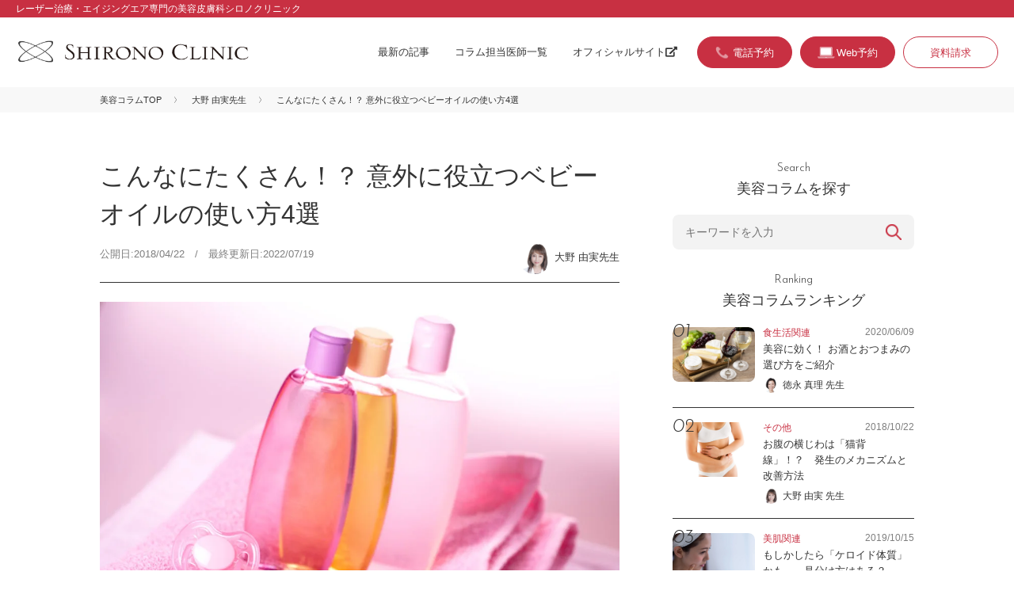

--- FILE ---
content_type: text/html; charset=UTF-8
request_url: https://beautycolumn.jp/2965/
body_size: 12271
content:
<!DOCTYPE html>
<html lang="ja">
<head>
	<meta charset="utf-8">
	<title>こんなにたくさん！？ 意外に役立つベビーオイルの使い方4選 | シロノクリニックの美容コラム Beauty Column | 美容のスペシャリストがとっておきの美容情報をお届け</title>
	<meta name="viewport" content="width=device-width, initial-scale=1">
	<link rel="icon" href="https://beautycolumn.jp/assets/img/favicon.ico">
	<link rel="stylesheet" href="https://use.fontawesome.com/releases/v5.6.3/css/all.css" integrity="sha384-UHRtZLI+pbxtHCWp1t77Bi1L4ZtiqrqD80Kn4Z8NTSRyMA2Fd33n5dQ8lWUE00s/" crossorigin="anonymous">
	<link rel="stylesheet" type="text/css" href="https://beautycolumn.jp/assets/css/reset.css">
	<link rel="stylesheet" type="text/css" href="https://beautycolumn.jp/assets/css/common.css">
		
	<!-- Google Tag Manager  shironoアカウント-->
<script>(function(w,d,s,l,i){w[l]=w[l]||[];w[l].push({'gtm.start':
new Date().getTime(),event:'gtm.js'});var f=d.getElementsByTagName(s)[0],
j=d.createElement(s),dl=l!='dataLayer'?'&l='+l:'';j.async=true;j.src=
'https://www.googletagmanager.com/gtm.js?id='+i+dl;f.parentNode.insertBefore(j,f);
})(window,document,'script','dataLayer','GTM-WSMK7TQ');</script>
<!-- End Google Tag Manager -->
	
	<!-- Google Tag Manager kachip77-->
	<script>(function(w,d,s,l,i){w[l]=w[l]||[];w[l].push({'gtm.start':
	new Date().getTime(),event:'gtm.js'});var f=d.getElementsByTagName(s)[0],
	j=d.createElement(s),dl=l!='dataLayer'?'&l='+l:'';j.async=true;j.src=
	'https://www.googletagmanager.com/gtm.js?id='+i+dl;f.parentNode.insertBefore(j,f);
	})(window,document,'script','dataLayer','GTM-W7F45Q4');</script>
	<!-- End Google Tag Manager -->
	
	<meta name='robots' content='max-image-preview:large' />

<!-- All in One SEO Pack 3.2.10 によって Michael Torbert の Semper Fi Web Design[65,72] -->
<meta name="description"  content="ベビーオイルの種類と使用上の注意点 一言に「ベビーオイル」といっても、使われているオイルが鉱物油であるか、植物油であるかによって肌への影響も扱い方も異なります。" />

<link rel="canonical" href="https://beautycolumn.jp/2965/" />
			<script type="text/javascript" >
				window.ga=window.ga||function(){(ga.q=ga.q||[]).push(arguments)};ga.l=+new Date;
				ga('create', 'UA-149614024-1', 'auto');
				// Plugins
				
				ga('send', 'pageview');
			</script>
			<script async src="https://www.google-analytics.com/analytics.js"></script>
			<!-- All in One SEO Pack -->
<link rel='dns-prefetch' href='//s.w.org' />
<link rel="alternate" type="application/rss+xml" title="シロノクリニックの美容コラム Beauty Column | 美容のスペシャリストがとっておきの美容情報をお届け &raquo; こんなにたくさん！？ 意外に役立つベビーオイルの使い方4選 のコメントのフィード" href="https://beautycolumn.jp/2965/feed/" />
<script type="text/javascript">
window._wpemojiSettings = {"baseUrl":"https:\/\/s.w.org\/images\/core\/emoji\/13.1.0\/72x72\/","ext":".png","svgUrl":"https:\/\/s.w.org\/images\/core\/emoji\/13.1.0\/svg\/","svgExt":".svg","source":{"concatemoji":"https:\/\/beautycolumn.jp\/wp\/wp-includes\/js\/wp-emoji-release.min.js?ver=5.9.12"}};
/*! This file is auto-generated */
!function(e,a,t){var n,r,o,i=a.createElement("canvas"),p=i.getContext&&i.getContext("2d");function s(e,t){var a=String.fromCharCode;p.clearRect(0,0,i.width,i.height),p.fillText(a.apply(this,e),0,0);e=i.toDataURL();return p.clearRect(0,0,i.width,i.height),p.fillText(a.apply(this,t),0,0),e===i.toDataURL()}function c(e){var t=a.createElement("script");t.src=e,t.defer=t.type="text/javascript",a.getElementsByTagName("head")[0].appendChild(t)}for(o=Array("flag","emoji"),t.supports={everything:!0,everythingExceptFlag:!0},r=0;r<o.length;r++)t.supports[o[r]]=function(e){if(!p||!p.fillText)return!1;switch(p.textBaseline="top",p.font="600 32px Arial",e){case"flag":return s([127987,65039,8205,9895,65039],[127987,65039,8203,9895,65039])?!1:!s([55356,56826,55356,56819],[55356,56826,8203,55356,56819])&&!s([55356,57332,56128,56423,56128,56418,56128,56421,56128,56430,56128,56423,56128,56447],[55356,57332,8203,56128,56423,8203,56128,56418,8203,56128,56421,8203,56128,56430,8203,56128,56423,8203,56128,56447]);case"emoji":return!s([10084,65039,8205,55357,56613],[10084,65039,8203,55357,56613])}return!1}(o[r]),t.supports.everything=t.supports.everything&&t.supports[o[r]],"flag"!==o[r]&&(t.supports.everythingExceptFlag=t.supports.everythingExceptFlag&&t.supports[o[r]]);t.supports.everythingExceptFlag=t.supports.everythingExceptFlag&&!t.supports.flag,t.DOMReady=!1,t.readyCallback=function(){t.DOMReady=!0},t.supports.everything||(n=function(){t.readyCallback()},a.addEventListener?(a.addEventListener("DOMContentLoaded",n,!1),e.addEventListener("load",n,!1)):(e.attachEvent("onload",n),a.attachEvent("onreadystatechange",function(){"complete"===a.readyState&&t.readyCallback()})),(n=t.source||{}).concatemoji?c(n.concatemoji):n.wpemoji&&n.twemoji&&(c(n.twemoji),c(n.wpemoji)))}(window,document,window._wpemojiSettings);
</script>
<style type="text/css">
img.wp-smiley,
img.emoji {
	display: inline !important;
	border: none !important;
	box-shadow: none !important;
	height: 1em !important;
	width: 1em !important;
	margin: 0 0.07em !important;
	vertical-align: -0.1em !important;
	background: none !important;
	padding: 0 !important;
}
</style>
	<link rel='stylesheet' id='yarppWidgetCss-css'  href='https://beautycolumn.jp/wp/wp-content/plugins/yet-another-related-posts-plugin/style/widget.css?ver=5.9.12' type='text/css' media='all' />
<link rel='stylesheet' id='wp-block-library-css'  href='https://beautycolumn.jp/wp/wp-includes/css/dist/block-library/style.min.css?ver=5.9.12' type='text/css' media='all' />
<style id='global-styles-inline-css' type='text/css'>
body{--wp--preset--color--black: #000000;--wp--preset--color--cyan-bluish-gray: #abb8c3;--wp--preset--color--white: #ffffff;--wp--preset--color--pale-pink: #f78da7;--wp--preset--color--vivid-red: #cf2e2e;--wp--preset--color--luminous-vivid-orange: #ff6900;--wp--preset--color--luminous-vivid-amber: #fcb900;--wp--preset--color--light-green-cyan: #7bdcb5;--wp--preset--color--vivid-green-cyan: #00d084;--wp--preset--color--pale-cyan-blue: #8ed1fc;--wp--preset--color--vivid-cyan-blue: #0693e3;--wp--preset--color--vivid-purple: #9b51e0;--wp--preset--gradient--vivid-cyan-blue-to-vivid-purple: linear-gradient(135deg,rgba(6,147,227,1) 0%,rgb(155,81,224) 100%);--wp--preset--gradient--light-green-cyan-to-vivid-green-cyan: linear-gradient(135deg,rgb(122,220,180) 0%,rgb(0,208,130) 100%);--wp--preset--gradient--luminous-vivid-amber-to-luminous-vivid-orange: linear-gradient(135deg,rgba(252,185,0,1) 0%,rgba(255,105,0,1) 100%);--wp--preset--gradient--luminous-vivid-orange-to-vivid-red: linear-gradient(135deg,rgba(255,105,0,1) 0%,rgb(207,46,46) 100%);--wp--preset--gradient--very-light-gray-to-cyan-bluish-gray: linear-gradient(135deg,rgb(238,238,238) 0%,rgb(169,184,195) 100%);--wp--preset--gradient--cool-to-warm-spectrum: linear-gradient(135deg,rgb(74,234,220) 0%,rgb(151,120,209) 20%,rgb(207,42,186) 40%,rgb(238,44,130) 60%,rgb(251,105,98) 80%,rgb(254,248,76) 100%);--wp--preset--gradient--blush-light-purple: linear-gradient(135deg,rgb(255,206,236) 0%,rgb(152,150,240) 100%);--wp--preset--gradient--blush-bordeaux: linear-gradient(135deg,rgb(254,205,165) 0%,rgb(254,45,45) 50%,rgb(107,0,62) 100%);--wp--preset--gradient--luminous-dusk: linear-gradient(135deg,rgb(255,203,112) 0%,rgb(199,81,192) 50%,rgb(65,88,208) 100%);--wp--preset--gradient--pale-ocean: linear-gradient(135deg,rgb(255,245,203) 0%,rgb(182,227,212) 50%,rgb(51,167,181) 100%);--wp--preset--gradient--electric-grass: linear-gradient(135deg,rgb(202,248,128) 0%,rgb(113,206,126) 100%);--wp--preset--gradient--midnight: linear-gradient(135deg,rgb(2,3,129) 0%,rgb(40,116,252) 100%);--wp--preset--duotone--dark-grayscale: url('#wp-duotone-dark-grayscale');--wp--preset--duotone--grayscale: url('#wp-duotone-grayscale');--wp--preset--duotone--purple-yellow: url('#wp-duotone-purple-yellow');--wp--preset--duotone--blue-red: url('#wp-duotone-blue-red');--wp--preset--duotone--midnight: url('#wp-duotone-midnight');--wp--preset--duotone--magenta-yellow: url('#wp-duotone-magenta-yellow');--wp--preset--duotone--purple-green: url('#wp-duotone-purple-green');--wp--preset--duotone--blue-orange: url('#wp-duotone-blue-orange');--wp--preset--font-size--small: 13px;--wp--preset--font-size--medium: 20px;--wp--preset--font-size--large: 36px;--wp--preset--font-size--x-large: 42px;}.has-black-color{color: var(--wp--preset--color--black) !important;}.has-cyan-bluish-gray-color{color: var(--wp--preset--color--cyan-bluish-gray) !important;}.has-white-color{color: var(--wp--preset--color--white) !important;}.has-pale-pink-color{color: var(--wp--preset--color--pale-pink) !important;}.has-vivid-red-color{color: var(--wp--preset--color--vivid-red) !important;}.has-luminous-vivid-orange-color{color: var(--wp--preset--color--luminous-vivid-orange) !important;}.has-luminous-vivid-amber-color{color: var(--wp--preset--color--luminous-vivid-amber) !important;}.has-light-green-cyan-color{color: var(--wp--preset--color--light-green-cyan) !important;}.has-vivid-green-cyan-color{color: var(--wp--preset--color--vivid-green-cyan) !important;}.has-pale-cyan-blue-color{color: var(--wp--preset--color--pale-cyan-blue) !important;}.has-vivid-cyan-blue-color{color: var(--wp--preset--color--vivid-cyan-blue) !important;}.has-vivid-purple-color{color: var(--wp--preset--color--vivid-purple) !important;}.has-black-background-color{background-color: var(--wp--preset--color--black) !important;}.has-cyan-bluish-gray-background-color{background-color: var(--wp--preset--color--cyan-bluish-gray) !important;}.has-white-background-color{background-color: var(--wp--preset--color--white) !important;}.has-pale-pink-background-color{background-color: var(--wp--preset--color--pale-pink) !important;}.has-vivid-red-background-color{background-color: var(--wp--preset--color--vivid-red) !important;}.has-luminous-vivid-orange-background-color{background-color: var(--wp--preset--color--luminous-vivid-orange) !important;}.has-luminous-vivid-amber-background-color{background-color: var(--wp--preset--color--luminous-vivid-amber) !important;}.has-light-green-cyan-background-color{background-color: var(--wp--preset--color--light-green-cyan) !important;}.has-vivid-green-cyan-background-color{background-color: var(--wp--preset--color--vivid-green-cyan) !important;}.has-pale-cyan-blue-background-color{background-color: var(--wp--preset--color--pale-cyan-blue) !important;}.has-vivid-cyan-blue-background-color{background-color: var(--wp--preset--color--vivid-cyan-blue) !important;}.has-vivid-purple-background-color{background-color: var(--wp--preset--color--vivid-purple) !important;}.has-black-border-color{border-color: var(--wp--preset--color--black) !important;}.has-cyan-bluish-gray-border-color{border-color: var(--wp--preset--color--cyan-bluish-gray) !important;}.has-white-border-color{border-color: var(--wp--preset--color--white) !important;}.has-pale-pink-border-color{border-color: var(--wp--preset--color--pale-pink) !important;}.has-vivid-red-border-color{border-color: var(--wp--preset--color--vivid-red) !important;}.has-luminous-vivid-orange-border-color{border-color: var(--wp--preset--color--luminous-vivid-orange) !important;}.has-luminous-vivid-amber-border-color{border-color: var(--wp--preset--color--luminous-vivid-amber) !important;}.has-light-green-cyan-border-color{border-color: var(--wp--preset--color--light-green-cyan) !important;}.has-vivid-green-cyan-border-color{border-color: var(--wp--preset--color--vivid-green-cyan) !important;}.has-pale-cyan-blue-border-color{border-color: var(--wp--preset--color--pale-cyan-blue) !important;}.has-vivid-cyan-blue-border-color{border-color: var(--wp--preset--color--vivid-cyan-blue) !important;}.has-vivid-purple-border-color{border-color: var(--wp--preset--color--vivid-purple) !important;}.has-vivid-cyan-blue-to-vivid-purple-gradient-background{background: var(--wp--preset--gradient--vivid-cyan-blue-to-vivid-purple) !important;}.has-light-green-cyan-to-vivid-green-cyan-gradient-background{background: var(--wp--preset--gradient--light-green-cyan-to-vivid-green-cyan) !important;}.has-luminous-vivid-amber-to-luminous-vivid-orange-gradient-background{background: var(--wp--preset--gradient--luminous-vivid-amber-to-luminous-vivid-orange) !important;}.has-luminous-vivid-orange-to-vivid-red-gradient-background{background: var(--wp--preset--gradient--luminous-vivid-orange-to-vivid-red) !important;}.has-very-light-gray-to-cyan-bluish-gray-gradient-background{background: var(--wp--preset--gradient--very-light-gray-to-cyan-bluish-gray) !important;}.has-cool-to-warm-spectrum-gradient-background{background: var(--wp--preset--gradient--cool-to-warm-spectrum) !important;}.has-blush-light-purple-gradient-background{background: var(--wp--preset--gradient--blush-light-purple) !important;}.has-blush-bordeaux-gradient-background{background: var(--wp--preset--gradient--blush-bordeaux) !important;}.has-luminous-dusk-gradient-background{background: var(--wp--preset--gradient--luminous-dusk) !important;}.has-pale-ocean-gradient-background{background: var(--wp--preset--gradient--pale-ocean) !important;}.has-electric-grass-gradient-background{background: var(--wp--preset--gradient--electric-grass) !important;}.has-midnight-gradient-background{background: var(--wp--preset--gradient--midnight) !important;}.has-small-font-size{font-size: var(--wp--preset--font-size--small) !important;}.has-medium-font-size{font-size: var(--wp--preset--font-size--medium) !important;}.has-large-font-size{font-size: var(--wp--preset--font-size--large) !important;}.has-x-large-font-size{font-size: var(--wp--preset--font-size--x-large) !important;}
</style>
<link rel="https://api.w.org/" href="https://beautycolumn.jp/wp-json/" /><link rel="alternate" type="application/json" href="https://beautycolumn.jp/wp-json/wp/v2/posts/2965" /><link rel="EditURI" type="application/rsd+xml" title="RSD" href="https://beautycolumn.jp/wp/xmlrpc.php?rsd" />
<link rel="wlwmanifest" type="application/wlwmanifest+xml" href="https://beautycolumn.jp/wp/wp-includes/wlwmanifest.xml" /> 
<meta name="generator" content="WordPress 5.9.12" />
<link rel='shortlink' href='https://beautycolumn.jp/?p=2965' />
<link rel="alternate" type="application/json+oembed" href="https://beautycolumn.jp/wp-json/oembed/1.0/embed?url=https%3A%2F%2Fbeautycolumn.jp%2F2965%2F" />
<link rel="alternate" type="text/xml+oembed" href="https://beautycolumn.jp/wp-json/oembed/1.0/embed?url=https%3A%2F%2Fbeautycolumn.jp%2F2965%2F&#038;format=xml" />
</head>
<body id="second" class="post-template-default single single-post postid-2965 single-format-standard skincare">
<!-- Google Tag Manager (noscript)  shironoアカウント-->
<noscript><iframe src="https://www.googletagmanager.com/ns.html?id=GTM-WSMK7TQ"
height="0" width="0" style="display:none;visibility:hidden"></iframe></noscript>
<!-- End Google Tag Manager (noscript) -->
	
<!-- Google Tag Manager (noscript)  kachip77-->
<noscript><iframe src="https://www.googletagmanager.com/ns.html?id=GTM-W7F45Q4"
height="0" width="0" style="display:none;visibility:hidden"></iframe></noscript>
<!-- End Google Tag Manager (noscript) -->

<div id="container">
<header>
<div class="header-top"><p class="description-site">レーザー治療・エイジングエア専門の美容皮膚科シロノクリニック</p></div>
<div class="header-inner">
<h1 id="siteid"><a href="https://beautycolumn.jp"><img src="https://beautycolumn.jp/assets/img/logo_shirono.png" width="944" height="96" alt="美容皮膚科シロノクリニック"></a></h1>

<div class="menu-trigger" href="#">
	<div class="trigger_wrap">
	<span></span>
	<span></span>
	<span></span>
	</div>
	<p>menu</p>
</div>

<div class="gnav">
<nav class="gnav-menu">
<ul class="nav-global">
<li><a href="https://beautycolumn.jp/list/">最新の記事</a></li>
<li><a href="https://beautycolumn.jp/doctors/">コラム担当医師一覧</a></li>
<li><a href="https://www.shirono.net/" target="_blank">オフィシャルサイト<i class="fas fa-external-link-alt fa-fw"></i></a></li>
</ul>
<ul class="nav-search">
<li><form action="https://beautycolumn.jp/" method="get" class="searchform">
	<input class="keywords" type="text" name="s" id="site_search" placeholder="キーワードを入力" />
	<input class="search-btn" type="submit" name="" value="検索" />
</form></li>
</ul>
<ul class="nav-contact">
<!--<li class="reserve"><a href="https://www.shirono.net/contact/firstreserve_coverage/" target="_blank">取材・プレスのお問い合わせ</a></li>-->
<li class="btn-tel cta"><a href="#modal-tel" class="tel btn-modal"><span>電話予約</span></a></li>
<li class="btn-web cta"><a href="https://www.shirono.net/contact/firstreserve/" target="_blank"><span>Web予約</span></a></li>
<li><a href="https://www.shirono.net/contact/request/" target="_blank">資料請求</a></li>
</ul>
</nav>
</div>

</div>
</header>
    <div class="breadcrumbs">
        <ul>
            <li><a href="https://beautycolumn.jp">美容コラムTOP</a></li>
            <li><a href="https://beautycolumn.jp/author/oono/">大野 由実先生</a></li>
            <li>こんなにたくさん！？ 意外に役立つベビーオイルの使い方4選</li>
        </ul>
    </div>


    <div id="content">

        <main>
            <section>
                <article>
                    <div class="head-article">
                        <h1 class="block-head">こんなにたくさん！？ 意外に役立つベビーオイルの使い方4選</h1>
                        <p class="date">公開日:2018/04/22　/　最終更新日:2022/07/19</p>
                        <p class="author"><a href="https://beautycolumn.jp/author/oono/"><span class="img-wrap"><img src="https://beautycolumn.jp/wp/wp-content/uploads/2024/10/pict_doc_oono-150x150.png" width="96" height="96" alt="大野 由実" class="avatar avatar-96 wp-user-avatar wp-user-avatar-96 alignnone photo" /></span><span class="name-dr">大野 由実先生</span></a></p>
                    </div>

                    <div class="lead-article">
                        <img width="1024" height="683" src="https://beautycolumn.jp/wp/wp-content/uploads/2018/04/611-1024x683.jpg" class="attachment-large size-large wp-post-image" alt="こんなにたくさん！？ 意外に役立つベビーオイルの使い方4選" srcset="https://beautycolumn.jp/wp/wp-content/uploads/2018/04/611-1024x683.jpg 1024w, https://beautycolumn.jp/wp/wp-content/uploads/2018/04/611-300x200.jpg 300w, https://beautycolumn.jp/wp/wp-content/uploads/2018/04/611-768x512.jpg 768w" sizes="(max-width: 1024px) 100vw, 1024px" />                        <p>肌に優しく、敏感肌のスキンケアやちょっとした肌の保湿など、赤ちゃんも大人も使える万能アイテムな「ベビーオイル」。スキンケアに使われるベビーオイルですが、その用途は肌の保湿だけではありません。<br />
今回は、ベビーオイルの使い方をご紹介します。</p>
                    </div>

                    <div class="body-article">

                        
<h2>ベビーオイルの種類と使用上の注意点</h2>



<p> 一言に「ベビーオイル」といっても、使われているオイルが鉱物油であるか、植物油であるかによって肌への影響も扱い方も異なります。<br> ベビーオイルに使われている鉱物油は、石油から生成したオイルで、ボトルには「パラフィン」や「ミネラルオイル」、「ワセリン」などと記載されます。鉱物油は不純物を取り除いているために純度が高く伸びが良いのですが、人間の皮脂とは化学構造が違うので肌へは浸透しないで皮脂膜を作り、肌を保護してくれるのがメリット。<br> これに対して植物油は、植物の実や種を絞って抽出したオイルで、原材料によって「ホホバオイル」や「シア脂」、「オリーブ油」や「アーモンド油」などがあります。植物油は分子が小さくて浸透性が良く、肌に良いビタミンやミネラルも含んでいてスキンケア効果が高い反面、酸化しやすくあまり長持ちしないというデメリットがあります。<br> ベビーオイルを選ぶ時に、鉱物油のものを選ぶか、植物油のものを選ぶかは肌質や使い勝手次第ですが、低刺激で赤ちゃんの肌にも使えるとはいえ、完全にアレルギーフリーとはいえません。肌が敏感な人は少量から使い始め、事前にパッチテストをしておくと安心ですよ。</p>



<h2>日常生活で引っ張りだこ！　ベビーオイルの使い方4選</h2>



<p> 比較的安価でありながら伸びが良く、使い勝手の良いのがベビーオイルの魅力ですが、一般的な肌の保湿や肌荒れ改善のスキンケア以外にも、次のような用途にも活用できます。</p>



<p><strong>・おへそのゴマや耳垢のお掃除に使う</strong><br> 肌に優しいベビーオイルは、おへそや耳のお手入れに最適。めん棒にベビーオイルを染み込ませ、肌を傷つけないように優しく溝をなぞるだけでごっそりと汚れを落とすことができます。ケアが終った後は、タオルや乾いためん棒で優しく拭ってあげましょう。</p>



<p><strong>・パウダー系コスメの修復に使う</strong><br> ファンデーションやアイシャドウなどのパウダーコスメは、衝撃を与えると割れてしまうことがありますよね。そんな時は、粉々になってしまったパウダーコスメを別の容器に移し、ベビーオイルと混ぜ合わせるだけで、リキッドタイプのアイシャドウやファンデーションに早変わり。保湿成分も加わるので、乾燥肌の女性にも使えるコスメに変身してくれますよ。</p>



<p><strong>・洗顔料に混ぜて、もちもち泡を作るのに使う</strong><br> 肌のケアに欠かせない洗顔は、「もちもち」の泡を作ることに力を注いでいる女性も多いはず。そんな時は、いつもの洗顔料にベビーオイルを1、2滴たらして泡立ててみてください。もっちりとした優しい泡になり、肌の汚れをしっかりと落としてくれますよ。</p>



<p><strong>・シェービング前のガードオイルとして</strong><br> ベビーオイルは肌馴染みも良く、刺激が弱いので「刺激を受けやすい状態の肌」にも安心して使うことができます。シェービングで腕や足、ワキなどのムダ毛を処理する前にたっぷりと肌に塗りこめば、ガードオイルになってくれるのです。ボディソープなどと違い肌を保湿してくれるので、処理後の肌もしっとりしますよ。</p>

                                                    <p class="txt-close">このほかにも、コロンとして使ったり、爪のケアオイルとして使ったり、皮ソファーのコート剤に使ったりとその活用法は無限に広がっています。<br />
肌を守るだけでなく、お手入れやコスメにも使えるベビーオイル。是非、使い方の幅を広げて「ベビーオイルマスター」になってみてはいかがでしょうか。</p>
                                            </div>
                                </article>


                <div class="block-profile">
                    <h2><span class="en">Profile</span>
                        このコラムは私が担当しました！</h2>

                    <div class="info-doctor">
                        <figure>
                            <div class="img-wrap"><img src="https://beautycolumn.jp/wp/wp-content/uploads/2024/10/pict_doc_oono-150x150.png" width="96" height="96" alt="大野 由実" class="avatar avatar-96 wp-user-avatar wp-user-avatar-96 alignnone photo" /></div>
                        </figure>
                        <div class="txt-info">
                            <h1 id="name-doctor">大野 由実先生                                <span class="kana">おおの ゆみ</span>
                            </h1>
                            <p class="clinic-name">シロノクリニック恵比寿</p>
                        </div>
                    </div>
                    <p class="comment">豊富な知識と経験に基づく、的確かつ丁寧なカウンセリングが人気。最新技術の更新に積極的で、ドクター陣からの信頼も厚く、指導も兼務。
注入やたるみ治療など、豊富な経験が物を言う治療法を熟知しています。</p>

                    <div class="link-more"><a href="https://www.shirono.net/about/doctor/ohno" target="_blank">詳しくはこちら<i class="fas fa-external-link-alt fa-fw"></i></a></div>

                    <div class="p-cta-single">
                        <h3 class="c-heading-cta-single">大野 由実先生の治療が受けられるのはこちら</h3>

                        
                                                    <div class="doctor-detail-place">
    <p class="doctor-detail-place__photo">
        <img src="https://www.shirono.net/wp/wp-content/uploads/2020/09/clinic-ebisu.jpg" alt="シロノクリニック恵比寿院">
    </p>
    <div class="doctor-detail-place__right">
        <p class="doctor-detail-place__belong">
            シロノクリニック恵比寿院
        </p>
        <p class="doctor-detail-place__post">
            〒150−0012
        </p>
        <p class="doctor-detail-place__address">
            東京都渋谷区広尾1-1-40恵比寿プライムスクエアプラザ2F
        </p>
        <p class="doctor-detail-place__tel">
            0120-114-422
        </p>
        <div class="btn-more"><a href="https://www.shirono.net/about/clinic/ebisu.html" target="_blank">詳細を見る<i class="fas fa-external-link-alt fa-fw"></i></a></div>
    </div>
</div>                        

                        <div class="p-reserve">
                            <ul class="p-reserve-list">
                                <li class="btn-tel btn-more cta"><a href="#modal-tel" class="tel btn-modal"><span>電話予約</span></a></li>
                                <li class="btn-web btn-more cta"><a href="https://www.shirono.net/contact/firstreserve/" target="_blank"><span>Web予約</span></a></li>
                            </ul>
                        </div>

                    </div>

                </div>

                
            </section>

                    </main>

        <div class="block-recommend">
            <h2 class="block-head"><span class="en">Recommend</span>
                この記事を読んだあなたにおすすめ！</h2>

            <div class='yarpp-related'>
<ul class="entry-list">
<li>
<figure>
<a href="https://beautycolumn.jp/2791/"><img width="300" height="200" src="https://beautycolumn.jp/wp/wp-content/uploads/2019/08/img_column_351.jpg" class="attachment-large size-large wp-post-image" alt="「肌荒れしてもメイクは必須！」そんな時役立つベースメイク方法" loading="lazy" /></a>
</figure>
<div class="txt-block">
<div class="post-header">
<p class="category"><a href="https://beautycolumn.jp/category/skincare/" rel="tag">美肌関連</a></p>
<p class="date">2017/08/05</p>
</div>
<h2 class="entry-title"><a href="https://beautycolumn.jp/2791/">「肌荒れしてもメイクは必須！」そんな時役立つベースメイク方法</a></h2>
<p class="author"><a href="https://beautycolumn.jp/author/oono/"><span class="img-wrap"><img src="https://beautycolumn.jp/wp/wp-content/uploads/2024/10/pict_doc_oono-150x150.png" width="96" height="96" alt="大野 由実" class="avatar avatar-96 wp-user-avatar wp-user-avatar-96 alignnone photo" /></span><span class="name-dr">大野 由実先生</span></a></p>
</div>
</li>
<li>
<figure>
<a href="https://beautycolumn.jp/2505/"><img width="1000" height="667" src="https://beautycolumn.jp/wp/wp-content/uploads/2018/07/685.jpg" class="attachment-large size-large wp-post-image" alt="デイリーケアで撃退！　お尻の黒ずみの原因とケア方法" loading="lazy" srcset="https://beautycolumn.jp/wp/wp-content/uploads/2018/07/685.jpg 1000w, https://beautycolumn.jp/wp/wp-content/uploads/2018/07/685-300x200.jpg 300w, https://beautycolumn.jp/wp/wp-content/uploads/2018/07/685-768x512.jpg 768w" sizes="(max-width: 1000px) 100vw, 1000px" /></a>
</figure>
<div class="txt-block">
<div class="post-header">
<p class="category"><a href="https://beautycolumn.jp/category/skincare/" rel="tag">美肌関連</a></p>
<p class="date">2018/07/05</p>
</div>
<h2 class="entry-title"><a href="https://beautycolumn.jp/2505/">デイリーケアで撃退！　お尻の黒ずみの原因とケア方法</a></h2>
<p class="author"><a href="https://beautycolumn.jp/author/kasai/"><span class="img-wrap"><img src="https://beautycolumn.jp/wp/wp-content/uploads/2024/08/pict_doc_kasai-300x300-1-150x150.png" width="96" height="96" alt="笠井 美貴子" class="avatar avatar-96 wp-user-avatar wp-user-avatar-96 alignnone photo" /></span><span class="name-dr">笠井 美貴子院長</span></a></p>
</div>
</li>
<li>
<figure>
<a href="https://beautycolumn.jp/1173/"><img width="1024" height="683" src="https://beautycolumn.jp/wp/wp-content/uploads/2019/07/457-1024x683.jpg" class="attachment-large size-large wp-post-image" alt="いつがベスト？ 日焼け止めを塗り直すタイミング" loading="lazy" srcset="https://beautycolumn.jp/wp/wp-content/uploads/2019/07/457-1024x683.jpg 1024w, https://beautycolumn.jp/wp/wp-content/uploads/2019/07/457-300x200.jpg 300w, https://beautycolumn.jp/wp/wp-content/uploads/2019/07/457-768x512.jpg 768w" sizes="(max-width: 1024px) 100vw, 1024px" /></a>
</figure>
<div class="txt-block">
<div class="post-header">
<p class="category"><a href="https://beautycolumn.jp/category/other/" rel="tag">その他</a></p>
<p class="date">2017/07/31</p>
</div>
<h2 class="entry-title"><a href="https://beautycolumn.jp/1173/">いつがベスト？ 日焼け止めを塗り直すタイミング</a></h2>
<p class="author"><a href="https://beautycolumn.jp/author/tokunaga/"><span class="img-wrap"><img src="https://beautycolumn.jp/wp/wp-content/uploads/2024/10/pict_doc_tokunaga-150x150.png" width="96" height="96" alt="徳永 真理" class="avatar avatar-96 wp-user-avatar wp-user-avatar-96 alignnone photo" /></span><span class="name-dr">徳永 真理先生</span></a></p>
</div>
</li>
</ul>
</div>

        </div><!--/block-recommend-->

        <aside>

<div class="block-search">
<h2 class="block-head"><span class="en">Search</span>
美容コラムを探す</h2>
<form action="https://beautycolumn.jp/" method="get" class="searchform">
	<input class="keywords" type="text" name="s" id="site_search" placeholder="キーワードを入力" />
	<input class="search-btn" type="submit" name="" value="検索" />
</form></div>

<div class="block-ranking">
<h2  class="block-head"><span class="en">Ranking</span>
美容コラムランキング</h2>

<ul class="entry-list">
<li>
<figure>
<a href="https://beautycolumn.jp/5534/"><img width="1024" height="683" src="https://beautycolumn.jp/wp/wp-content/uploads/2020/06/IMG_1384-1024x683.jpg" class="attachment-large size-large wp-post-image" alt="美容に効く！ お酒とおつまみの選び方をご紹介" loading="lazy" srcset="https://beautycolumn.jp/wp/wp-content/uploads/2020/06/IMG_1384-1024x683.jpg 1024w, https://beautycolumn.jp/wp/wp-content/uploads/2020/06/IMG_1384-300x200.jpg 300w, https://beautycolumn.jp/wp/wp-content/uploads/2020/06/IMG_1384-768x512.jpg 768w, https://beautycolumn.jp/wp/wp-content/uploads/2020/06/IMG_1384.jpg 2000w" sizes="(max-width: 1024px) 100vw, 1024px" /></a>
</figure>
<div class="txt-block">
<div class="post-header">
<p class="category"><a href="https://beautycolumn.jp/category/diet/" rel="tag">食生活関連</a></p>
<p class="date">2020/06/09</p>
</div>
<h2 class="entry-title"><a href="https://beautycolumn.jp/5534/">美容に効く！ お酒とおつまみの選び方をご紹介</a></h2>
<p class="author"><a href="https://beautycolumn.jp/author/tokunaga/"><span class="img-wrap"><img src="https://beautycolumn.jp/wp/wp-content/uploads/2024/10/pict_doc_tokunaga-150x150.png" width="96" height="96" alt="徳永 真理" class="avatar avatar-96 wp-user-avatar wp-user-avatar-96 alignnone photo" /></span><span class="name-dr">徳永 真理 先生</span></a></p>
</div>
</li><li>
<figure>
<a href="https://beautycolumn.jp/1534/"><img width="1024" height="683" src="https://beautycolumn.jp/wp/wp-content/uploads/2018/10/794-1024x683.jpg" class="attachment-large size-large wp-post-image" alt="お腹の横じわは「猫背線」！？　発生のメカニズムと改善方法" loading="lazy" srcset="https://beautycolumn.jp/wp/wp-content/uploads/2018/10/794-1024x683.jpg 1024w, https://beautycolumn.jp/wp/wp-content/uploads/2018/10/794-300x200.jpg 300w, https://beautycolumn.jp/wp/wp-content/uploads/2018/10/794-768x512.jpg 768w" sizes="(max-width: 1024px) 100vw, 1024px" /></a>
</figure>
<div class="txt-block">
<div class="post-header">
<p class="category"><a href="https://beautycolumn.jp/category/other/" rel="tag">その他</a></p>
<p class="date">2018/10/22</p>
</div>
<h2 class="entry-title"><a href="https://beautycolumn.jp/1534/">お腹の横じわは「猫背線」！？　発生のメカニズムと改善方法</a></h2>
<p class="author"><a href="https://beautycolumn.jp/author/oono/"><span class="img-wrap"><img src="https://beautycolumn.jp/wp/wp-content/uploads/2024/10/pict_doc_oono-150x150.png" width="96" height="96" alt="大野 由実" class="avatar avatar-96 wp-user-avatar wp-user-avatar-96 alignnone photo" /></span><span class="name-dr">大野 由実 先生</span></a></p>
</div>
</li><li>
<figure>
<a href="https://beautycolumn.jp/4532/"><img width="1024" height="682" src="https://beautycolumn.jp/wp/wp-content/uploads/2019/10/3-1-1024x682.jpg" class="attachment-large size-large wp-post-image" alt="もしかしたら「ケロイド体質」かも……見分け方はある？" loading="lazy" srcset="https://beautycolumn.jp/wp/wp-content/uploads/2019/10/3-1-1024x682.jpg 1024w, https://beautycolumn.jp/wp/wp-content/uploads/2019/10/3-1-300x200.jpg 300w, https://beautycolumn.jp/wp/wp-content/uploads/2019/10/3-1-768x512.jpg 768w, https://beautycolumn.jp/wp/wp-content/uploads/2019/10/3-1.jpg 2000w" sizes="(max-width: 1024px) 100vw, 1024px" /></a>
</figure>
<div class="txt-block">
<div class="post-header">
<p class="category"><a href="https://beautycolumn.jp/category/skincare/" rel="tag">美肌関連</a></p>
<p class="date">2019/10/15</p>
</div>
<h2 class="entry-title"><a href="https://beautycolumn.jp/4532/">もしかしたら「ケロイド体質」かも……見分け方はある？</a></h2>
<p class="author"><a href="https://beautycolumn.jp/author/oono/"><span class="img-wrap"><img src="https://beautycolumn.jp/wp/wp-content/uploads/2024/10/pict_doc_oono-150x150.png" width="96" height="96" alt="大野 由実" class="avatar avatar-96 wp-user-avatar wp-user-avatar-96 alignnone photo" /></span><span class="name-dr">大野 由実 先生</span></a></p>
</div>
</li><li>
<figure>
<a href="https://beautycolumn.jp/7409/"><img width="1024" height="682" src="https://beautycolumn.jp/wp/wp-content/uploads/2020/06/IMG_1745-3-1024x682.jpg" class="attachment-large size-large wp-post-image" alt="蒸しタオルで美肌になれる？タイミングと使い方を紹介" loading="lazy" srcset="https://beautycolumn.jp/wp/wp-content/uploads/2020/06/IMG_1745-3-1024x682.jpg 1024w, https://beautycolumn.jp/wp/wp-content/uploads/2020/06/IMG_1745-3-300x200.jpg 300w, https://beautycolumn.jp/wp/wp-content/uploads/2020/06/IMG_1745-3-768x512.jpg 768w" sizes="(max-width: 1024px) 100vw, 1024px" /></a>
</figure>
<div class="txt-block">
<div class="post-header">
<p class="category"><a href="https://beautycolumn.jp/category/skincare/" rel="tag">美肌関連</a></p>
<p class="date">2020/06/09</p>
</div>
<h2 class="entry-title"><a href="https://beautycolumn.jp/7409/">蒸しタオルで美肌になれる？タイミングと使い方を紹介</a></h2>
<p class="author"><a href="https://beautycolumn.jp/author/kasai/"><span class="img-wrap"><img src="https://beautycolumn.jp/wp/wp-content/uploads/2024/08/pict_doc_kasai-300x300-1-150x150.png" width="96" height="96" alt="笠井 美貴子" class="avatar avatar-96 wp-user-avatar wp-user-avatar-96 alignnone photo" /></span><span class="name-dr">笠井 美貴子 院長</span></a></p>
</div>
</li><li>
<figure>
<a href="https://beautycolumn.jp/1141/"><img width="1024" height="682" src="https://beautycolumn.jp/wp/wp-content/uploads/2019/12/IMG_1530-1024x682.jpg" class="attachment-large size-large wp-post-image" alt="お酒が原因で「クマ」ができる理由と解消＆予防方法" loading="lazy" srcset="https://beautycolumn.jp/wp/wp-content/uploads/2019/12/IMG_1530-1024x682.jpg 1024w, https://beautycolumn.jp/wp/wp-content/uploads/2019/12/IMG_1530-300x200.jpg 300w, https://beautycolumn.jp/wp/wp-content/uploads/2019/12/IMG_1530-768x512.jpg 768w, https://beautycolumn.jp/wp/wp-content/uploads/2019/12/IMG_1530.jpg 2000w" sizes="(max-width: 1024px) 100vw, 1024px" /></a>
</figure>
<div class="txt-block">
<div class="post-header">
<p class="category"><a href="https://beautycolumn.jp/category/diet/" rel="tag">食生活関連</a></p>
<p class="date">2018/01/10</p>
</div>
<h2 class="entry-title"><a href="https://beautycolumn.jp/1141/">お酒が原因で「クマ」ができる理由と解消＆予防方法</a></h2>
<p class="author"><a href="https://beautycolumn.jp/author/kasai/"><span class="img-wrap"><img src="https://beautycolumn.jp/wp/wp-content/uploads/2024/08/pict_doc_kasai-300x300-1-150x150.png" width="96" height="96" alt="笠井 美貴子" class="avatar avatar-96 wp-user-avatar wp-user-avatar-96 alignnone photo" /></span><span class="name-dr">笠井 美貴子 院長</span></a></p>
</div>
</li></ul>
</div>

<!--<ul class="entry-list">
<li>
<figure>
<a href="https://beautycolumn.jp/675/"><img width="1000" height="667" src="https://beautycolumn.jp/wp/wp-content/uploads/2019/03/929.jpg" class="attachment-large size-large wp-post-image" alt="肌も5月病になる！？ 肌の負担が大きくなる5月に適したスキンケア" loading="lazy" srcset="https://beautycolumn.jp/wp/wp-content/uploads/2019/03/929.jpg 1000w, https://beautycolumn.jp/wp/wp-content/uploads/2019/03/929-300x200.jpg 300w, https://beautycolumn.jp/wp/wp-content/uploads/2019/03/929-768x512.jpg 768w" sizes="(max-width: 1000px) 100vw, 1000px" /></a>
</figure>
<div class="txt-block">
<div class="post-header">
<p class="category"><a href="https://beautycolumn.jp/category/skincare/" rel="tag">美肌関連</a></p>
<p class="date">2019/05/06</p>
</div>
<h2 class="entry-title"><a href="https://beautycolumn.jp/675/">肌も5月病になる！？ 肌の負担が大きくなる5月に適したスキンケア</a></h2>
<p class="author"><a href="https://beautycolumn.jp/author/sato/"><span class="img-wrap"><img src="https://beautycolumn.jp/wp/wp-content/uploads/2024/12/pict_doc_sato-300x300-1-150x150.png" width="96" height="96" alt="佐藤 美" class="avatar avatar-96 wp-user-avatar wp-user-avatar-96 alignnone photo" /></span><span class="name-dr">佐藤 美 副院長</span></a></p>
</div>
</li><li>
<figure>
<a href="https://beautycolumn.jp/1549/"><img width="1024" height="683" src="https://beautycolumn.jp/wp/wp-content/uploads/2018/10/790-1024x683.jpg" class="attachment-large size-large wp-post-image" alt="免疫力アップ！　「ニラ」の健康効果と簡単お勧めレシピ3選" loading="lazy" srcset="https://beautycolumn.jp/wp/wp-content/uploads/2018/10/790-1024x683.jpg 1024w, https://beautycolumn.jp/wp/wp-content/uploads/2018/10/790-300x200.jpg 300w, https://beautycolumn.jp/wp/wp-content/uploads/2018/10/790-768x512.jpg 768w" sizes="(max-width: 1024px) 100vw, 1024px" /></a>
</figure>
<div class="txt-block">
<div class="post-header">
<p class="category"><a href="https://beautycolumn.jp/category/skincare/" rel="tag">美肌関連</a></p>
<p class="date">2018/10/18</p>
</div>
<h2 class="entry-title"><a href="https://beautycolumn.jp/1549/">免疫力アップ！　「ニラ」の健康効果と簡単お勧めレシピ3選</a></h2>
<p class="author"><a href="https://beautycolumn.jp/author/oono/"><span class="img-wrap"><img src="https://beautycolumn.jp/wp/wp-content/uploads/2024/10/pict_doc_oono-150x150.png" width="96" height="96" alt="大野 由実" class="avatar avatar-96 wp-user-avatar wp-user-avatar-96 alignnone photo" /></span><span class="name-dr">大野 由実 先生</span></a></p>
</div>
</li><li>
<figure>
<a href="https://beautycolumn.jp/5669/"><img width="1024" height="659" src="https://beautycolumn.jp/wp/wp-content/uploads/2019/11/IMG_1414-1024x659.jpg" class="attachment-large size-large wp-post-image" alt="メンタルを整えればすべてが変わる！ 精神面が美容や健康にもたらす影響とは" loading="lazy" srcset="https://beautycolumn.jp/wp/wp-content/uploads/2019/11/IMG_1414-1024x659.jpg 1024w, https://beautycolumn.jp/wp/wp-content/uploads/2019/11/IMG_1414-300x193.jpg 300w, https://beautycolumn.jp/wp/wp-content/uploads/2019/11/IMG_1414-768x494.jpg 768w, https://beautycolumn.jp/wp/wp-content/uploads/2019/11/IMG_1414.jpg 1828w" sizes="(max-width: 1024px) 100vw, 1024px" /></a>
</figure>
<div class="txt-block">
<div class="post-header">
<p class="category"><a href="https://beautycolumn.jp/category/other/" rel="tag">その他</a></p>
<p class="date">2019/11/08</p>
</div>
<h2 class="entry-title"><a href="https://beautycolumn.jp/5669/">メンタルを整えればすべてが変わる！ 精神面が美容や健康にもたらす影響とは</a></h2>
<p class="author"><a href="https://beautycolumn.jp/author/ema/"><span class="img-wrap"><img src="https://beautycolumn.jp/wp/wp-content/uploads/2024/10/pict_doc_ema-300x300-2-300x300-1-300x300-1-150x150.png" width="96" height="96" alt="江馬 潤" class="avatar avatar-96 wp-user-avatar wp-user-avatar-96 alignnone photo" /></span><span class="name-dr">江馬 潤 医局長</span></a></p>
</div>
</li><li>
<figure>
<a href="https://beautycolumn.jp/5058/"><img width="1024" height="684" src="https://beautycolumn.jp/wp/wp-content/uploads/2019/10/10-8-1024x684.jpg" class="attachment-large size-large wp-post-image" alt="若い女性にも人気の美容点滴。美白に効果的なのはどれ？" loading="lazy" srcset="https://beautycolumn.jp/wp/wp-content/uploads/2019/10/10-8-1024x684.jpg 1024w, https://beautycolumn.jp/wp/wp-content/uploads/2019/10/10-8-300x200.jpg 300w, https://beautycolumn.jp/wp/wp-content/uploads/2019/10/10-8-768x513.jpg 768w, https://beautycolumn.jp/wp/wp-content/uploads/2019/10/10-8.jpg 2004w" sizes="(max-width: 1024px) 100vw, 1024px" /></a>
</figure>
<div class="txt-block">
<div class="post-header">
<p class="category"><a href="https://beautycolumn.jp/category/skincare/" rel="tag">美肌関連</a></p>
<p class="date">2019/10/28</p>
</div>
<h2 class="entry-title"><a href="https://beautycolumn.jp/5058/">若い女性にも人気の美容点滴。美白に効果的なのはどれ？</a></h2>
<p class="author"><a href="https://beautycolumn.jp/author/kasai/"><span class="img-wrap"><img src="https://beautycolumn.jp/wp/wp-content/uploads/2024/08/pict_doc_kasai-300x300-1-150x150.png" width="96" height="96" alt="笠井 美貴子" class="avatar avatar-96 wp-user-avatar wp-user-avatar-96 alignnone photo" /></span><span class="name-dr">笠井 美貴子 院長</span></a></p>
</div>
</li><li>
<figure>
<a href="https://beautycolumn.jp/1617/"><img width="1024" height="683" src="https://beautycolumn.jp/wp/wp-content/uploads/2018/09/shutterstock_365719094のコピー-1024x683.jpg" class="attachment-large size-large wp-post-image" alt="美容も健康も！　昆布のもつ効果とお勧めの食べ方" loading="lazy" srcset="https://beautycolumn.jp/wp/wp-content/uploads/2018/09/shutterstock_365719094のコピー-1024x683.jpg 1024w, https://beautycolumn.jp/wp/wp-content/uploads/2018/09/shutterstock_365719094のコピー-300x200.jpg 300w, https://beautycolumn.jp/wp/wp-content/uploads/2018/09/shutterstock_365719094のコピー-768x512.jpg 768w" sizes="(max-width: 1024px) 100vw, 1024px" /></a>
</figure>
<div class="txt-block">
<div class="post-header">
<p class="category"><a href="https://beautycolumn.jp/category/diet/" rel="tag">食生活関連</a></p>
<p class="date">2018/09/29</p>
</div>
<h2 class="entry-title"><a href="https://beautycolumn.jp/1617/">美容も健康も！　昆布のもつ効果とお勧めの食べ方</a></h2>
<p class="author"><a href="https://beautycolumn.jp/author/sato/"><span class="img-wrap"><img src="https://beautycolumn.jp/wp/wp-content/uploads/2024/12/pict_doc_sato-300x300-1-150x150.png" width="96" height="96" alt="佐藤 美" class="avatar avatar-96 wp-user-avatar wp-user-avatar-96 alignnone photo" /></span><span class="name-dr">佐藤 美 副院長</span></a></p>
</div>
</li></div>-->

<div class="block-sns">
<h2 class="block-head"><span class="en">Follow me</span>
シロノクリニック公式SNSアカウント</h2>
<ul class="list-sns">
<li class="fb"><a href="https://www.facebook.com/shironoclinic" target="_blank">シロノクリニック公式ファンページ</a></li>
<li class="tw"><a href="https://twitter.com/shirono_clinic" target="_blank">@shirono_clinic</a></li>
<li class="insta"><a href="https://www.instagram.com/shironoclinicofficial/?ref=badge" target="_blank">shironoclinicofficial</a></li>
<li class="line"><a href="https://www.shirono.net/line/" target="_blank">LINE@公式アカウント</a></li>
</ul>
</div>

</aside>
    </div><!--/content-->


    <section id="modal-tel" class="modal-tel">
 <a id="modal-close"></a>
 <h2>お電話でのご予約・お問い合わせ<span>® 通話無料 ※土・日もご予約可能</span></h2>
 <div class="inner">
 <div class="contact-info-list">
 <div class="list tel"><p class="title">恵比寿</p><div><p class="daial tel-link">0120-114-422</p><p>月から土曜：10時から19時<br>日曜：9時から18時</p></div></div>
 <div class="list tel"><p class="title">銀座</p><div><p class="daial tel-link">0120-997-474</p><p>月から土曜：9時から19時<br>日曜：9時から18時</p></div></div>
 <div class="list tel"><p class="title">横浜</p><div><p class="daial tel-link">0120-965-454</p><p>月から土曜：9時から19時<br>日曜：9時から18時</p></div></div>
 </div>
 </div>
</section>

<footer>
<div id="block-pagetop"><a href="#container">トップへ戻る</a></div>
<div class="footer-inner">

<div class="footer-id">
<h2><img src="/assets/img/logo_shirono.png" width="944" height="96" alt="美容皮膚科シロノクリニック"></h2>
<p><a href="https://www.shirono.net/" target="_blank">オフィシャルサイト<i class="fas fa-external-link-alt fa-fw"></i></a></p>
</div>

<div class="footer-menu">
<dl>
<dt>コンテンツ</dt>
<dd><a href="https://beautycolumn.jp">美容コラムTOP</a></dd>
<dd><a href="https://beautycolumn.jp/list/">最新の記事</a></dd>
<dd><a href="https://beautycolumn.jp/doctors/">コラム担当医師一覧</a></dd>
</dl>

<dl>
<dt>クリニック案内</dt>
<dd><a href="https://www.shirono.net/about/" target="_blank">シロノクリニックについて</a></dd>
<dd><a href="https://www.shirono.net/about/clinic/ebisu.html" target="_blank">シロノクリニック 恵比寿</a></dd>
<dd><a href="https://www.shirono.net/about/clinic/ginza.html" target="_blank">シロノクリニック 銀座</a></dd>
<dd><a href="https://www.shirono.net/about/clinic/yokohama.html" target="_blank">シロノクリニック 横浜</a></dd>
<dd><a href="https://shirono-aga.com/" target="_blank">シロノクリニック MEN</a></dd>
<dd><a href="https://shirono-woman.com/" target="_blank">シロノクリニック WOMAN</a></dd>
<dd><a href="https://ci-z.net/" target="_blank">渋谷シーズメディカルクリニック</a></dd>
<dd><a href="https://www.shirono.net/about/clinic/sapporo/" target="_blank">札幌シーズクリニック</a></dd>
</dl>
</div>

<div class="footer-contact">
<ul class="nav-contact">
<li class=""><a href="https://form.run/@firstreserve-coverage" target="_blank">取材・プレスのお問い合わせ</a></li>
<li class="btn-web cta"><a href="https://www.shirono.net/contact/firstreserve/" target="_blank">Web予約</a></li>
<li><a href="https://www.shirono.net/contact/request/" target="_blank">資料請求</a></li>
</ul>
<dl>
<dt>お電話でのお問い合わせ</dt>
<dd>
<a href="tel:0120-11-4422">
<h3>恵比寿</h3>
<div class="shop-info"><p class="phone">0120-114-422</p>
<p class="hour">月～土曜 朝10時から夜7時まで</p>
	<p class="hour">日曜 朝9時から夜6時まで</p></div>
</a>
</dd>
<dd>
<a href="tel:0120-96-5454">
<h3>横浜</h3>
<div class="shop-info"><p class="phone">0120-965-454</p>
<p class="hour">月～土曜 朝9時から夜7時まで</p>
	<p class="hour">日曜 朝9時から夜6時まで</p></div>
</a>
</dd>
<dd>
<a href="tel:0120-99-7474">
<h3>銀座</h3>
<div class="shop-info"><p class="phone">0120-997-474</p>
<p class="hour">月～土曜 朝9時から夜7時まで</p>
	<p class="hour">日曜 朝9時から夜6時まで</p></div>
</a>
</dd>
</dl>
</div>

</div>


<p id="copyright">&copy; 2026 Shirono Clinic All rights reserved.</p>

</footer>

</div><!--/container-->

<script type="text/javascript" src="https://beautycolumn.jp/assets/js/jquery-1.9.1.min.js"></script>
<script type="text/javascript" src="https://beautycolumn.jp/assets/js/common.js"></script>
</body>
</html>


--- FILE ---
content_type: text/css
request_url: https://beautycolumn.jp/assets/css/common.css
body_size: 11684
content:
@charset "UTF-8";

/*____________________________________________________________________________

SITE TITLE:

SITE LAUNCHED:
LAST UPDATED:
____________________________________________________________________________*/

/*----------------------------------------------------------------------------
 Web Fonts
----------------------------------------------------------------------------*/
@import url("https://fonts.googleapis.com/css?family=Josefin+Sans:300,300i,400,600,700&display=swap");

/*----------------------------------------------------------------------------
 HTML elements
----------------------------------------------------------------------------*/
html {
  font-size: 10px;
}
@media only screen and (max-width: 768px) {
  html {
    font-size: calc(100vw / 37.5);
  }
}

body {
  margin: 0px;
  padding: 0 0;
  color: #333;
  font-family: "Noto Sans Japanese", "Open Sans", Arial, Helvetica, Verdana,
    "ヒラギノ角ゴPro W3", "Hiragino Kaku Gothic Pro", Osaka, "メイリオ", Meiryo,
    "ＭＳ Ｐゴシック", sans-serif;
  font-weight: 400;
  text-align: center;
  background: #fff;
  -webkit-text-size-adjust: 100%;
}

a:link {
  color: #333;
  text-decoration: none;
}
a:visited {
  color: #333;
  text-decoration: none;
}
a:active {
  color: #333;
  text-decoration: none;
}
a:hover {
  color: #c83042;
  text-decoration: none;
}
:focus {
  outline: none;
}

a,
a img {
  transition: 0.5s;
}
a:hover img {
  opacity: 0.7;
  filter: alpha(opacity=70);
  -ms-filter: "alpha( opacity=70 )";
}

/*----------------------------------------------------------------------------
 COMMON LAYOUT
----------------------------------------------------------------------------*/

#container {
  position: relative;
  width: 100%;
  margin: 0px auto;
  padding: 0px 0px 0px;
  text-align: left;
  overflow: hidden;
}

.inner {
  position: relative;
  width: 100%;
  margin: 0px auto;
  box-sizing: border-box;
}

#content {
  width: 1028px;
  margin: auto;
  display: -webkit-box;
  display: -ms-flexbox;
  display: flex;

  -webkit-box-pack: justify;
  -ms-flex-pack: justify;
  justify-content: space-between;

  -webkit-flex-wrap: wrap;
  -ms-flex-wrap: wrap;
  flex-wrap: wrap;
}
#content main {
  width: 656px;
}
#content aside {
  width: 305px;
}

/* MEDIA
----------------------------------------------------------------------------*/
/*@media only screen and (max-width: 1239px) {
#content {
	width:95%;
	margin:auto;
	display: block;
	border:1px solid #c00;
}
#content main {
	width:656px;
}
#content aside {
	width:305px;
}
}*/

@media only screen and (max-width: 1040px) {
  #content {
    width: 96%;
    margin: auto;
  }
  #content main {
    width: 65%;
  }
  #content aside {
    width: 33%;
  }
}

@media only screen and (max-width: 768px) {
  #content {
    width: 100%;
    margin: auto;
    display: block;
  }
  #content main {
    width: 100%;
  }
  #content main section {
    width: 94.666%;
    margin: auto;
  }
  #content aside {
    width: 100%;
  }
}

/*----------------------------------------------------------------------------
 見出し
----------------------------------------------------------------------------*/

.block-head {
  font-size: 2.4rem;
  text-align: center;
}
.block-head .en {
  display: block;
  margin: 0 0 9px;
  font-family: "Josefin Sans", sans-serif;
  font-size: 1.4rem;
  font-weight: 300;
}
aside h2.block-head {
  font-size: 1.8rem;
}

#second main .block-head {
  font-size: 3.2rem;
  text-align: left;
}
#second main .block-head .en {
  margin: 0 0 10px;
  font-size: 1.6rem;
}
#second .cat-archive main .block-head .en {
  text-transform: capitalize;
}
#second main h1.block-head {
  margin-top: -8px;
  padding-bottom: 16px;
  line-height: 1.5;
  border-bottom: 1px solid #333;
}
#second main .head-article h1.block-head {
  border-bottom: none;
}

/* MEDIA
----------------------------------------------------------------------------*/

@media only screen and (max-width: 768px) {
  .block-head {
    font-size: 2rem;
  }
  .block-head .en {
    margin: 0 0 2.666vw;
    font-size: 1.3rem;
  }

  #second main h1.block-head {
    margin-top: -1.6vw;
    padding: 0 0 3.733vw;
  }
  #second main .block-head {
    font-size: 2.4rem;
    text-align: left;
  }
}

/*----------------------------------------------------------------------------
 ボタン
----------------------------------------------------------------------------*/

/* お問い合わせ */
ul.nav-contact li a {
  display: block;
  width: 100%;
  height: 100%;
  font-size: 1.3rem;
  color: #c83042;
  line-height: 40px;
  background: #fff;
  border: 1px solid #c83042;
  border-radius: 20px;
  box-sizing: border-box;
  transition: 0.5s;
}
ul.nav-contact li a:hover {
  color: #fff;
  background: #c83042;
}
ul.nav-contact li.reserve a,
ul.nav-contact li.cta a {
  color: #fff;
  background: #c83042;
}
ul.nav-contact li.reserve a:hover,
ul.nav-contact li.cta a:hover {
  color: #c83042;
  background: #fff;
}

/* もっと見る */
main .btn-more {
  margin: 0 auto 64px;
  width: 360px;
  height: 55px;
  border: 1px solid #333;
  border-radius: 27.5px;
  box-sizing: border-box;
  transition: 0.5s;
  background: #fff;
}
main .btn-more a {
  position: relative;
  display: block;
  width: 100%;
  height: 100%;
  font-size: 1.6rem;
  line-height: 55px;
  text-align: center;
}
main .btn-more a i {
  position: absolute;
  top: 18px;
  right: 22px;
}
main .btn-more:hover {
  border: 1px solid #c83042;
  background: #c83042;
}
main .btn-more:hover a {
  color: #fff;
}
.block-profile .link-more {
  margin: 1em 0 0;
  text-align: right;
}

.block-profile .link-more a {
  font-size: 1.3rem;
}

main .block-profile .btn-more {
  margin: 24px auto 0;
  width: 270px;
  height: 40px;
  border-radius: 20px;
}
main .block-profile .btn-more a {
  font-size: 1.3rem;
  line-height: 40px;
  text-align: center;
}
main .block-profile .btn-more a i {
  position: absolute;
  top: 13px;
  right: 15px;
}

main .block-profile .btn-more.cta {
  border: 1px solid #c83042;
  border-radius: 20px;
}
main .block-profile .btn-more.cta a {
  color: #fff;
  background: #c83042;
  border-radius: 20px;
}
main .block-profile .btn-more.cta a:hover {
  color: #c83042;
  background: #fff;
}

/* MEDIA
----------------------------------------------------------------------------*/
@media only screen and (max-width: 768px) {
  main .btn-more {
    margin: 0 auto 16vw;
    width: 94.666vw;
    height: 14.66vw;
    border: 1px solid #333;
    border-radius: 7.33vw;
    box-sizing: border-box;
    transition: 0.5s;
  }
  main .btn-more a {
    line-height: 14.66vw;
  }
  main .btn-more a i {
    position: absolute;
    top: 33%;
    right: 5.333vw;
  }

  main .block-profile .btn-more {
    margin: 24px auto 0;
    width: 100%;
    height: 14.666vw;
    border-radius: 7.333vw;
  }
  main .block-profile .btn-more a {
    font-size: 1.3rem;
    line-height: 14.666vw;
    text-align: center;
  }
  main .block-profile .btn-more a i {
    position: absolute;
    top: 38%;
    right: 5.333vw;
  }
  main .block-profile .btn-more.cta {
    border-radius: 7.333vw;
  }
  main .block-profile .btn-more.cta a {
    border-radius: 7.333vw;
  }
}

/*----------------------------------------------------------------------------
 HEADER
----------------------------------------------------------------------------*/

header {
  width: 100%;
}

header .header-top {
  padding: 5px 0;
  background: #c83042;
}
header .header-top p {
  margin: auto;
  width: 1240px;
  font-size: 1.2rem;
  color: #ffffff;
}

header .header-inner {
  width: 1240px;
  height: 88px;
  margin: auto;
  display: -webkit-box;
  display: -ms-flexbox;
  display: flex;
  -webkit-box-align: center;
  -ms-flex-align: center;
  align-items: center;
  -webkit-box-pack: justify;
  -ms-flex-pack: justify;
  justify-content: space-between;
}

#siteid {
  width: 296px;
  height: 30px;
}
#siteid img {
  width: 100%;
  height: auto;
}
nav {
  display: -webkit-box;
  display: -ms-flexbox;
  display: flex;
}
nav ul {
  display: -webkit-box;
  display: -ms-flexbox;
  display: flex;
}
nav ul.nav-global {
  margin-right: 24px;
}
nav ul.nav-global li {
  position: relative;
  font-size: 1.3rem;
  line-height: 40px;
}
nav ul.nav-global li:not(:last-child) {
  margin-right: 32px;
}
nav ul.nav-global li a {
  display: block;
  white-space: nowrap;
  transition: 0.5s;
}
header ul.nav-contact {
}
header ul.nav-contact li {
  position: relative;
  width: 120px;
  height: 40px;
  text-align: center;
  margin-right: 10px;
}
header ul.nav-contact li:last-child {
  margin-right: 0;
}

header ul.nav-contact li.btn-tel a span {
  padding-left: 22px;
  background-image: url(../img/icon_tel.png);
  background-size: auto 20px;
  background-position: 0 55%;
  background-repeat: no-repeat;
}
header ul.nav-contact li.btn-web a span {
  padding-left: 24px;
  background-image: url(../img/icon_web.png);
  background-size: auto 15px;
  background-position: 0 55%;
  background-repeat: no-repeat;
}
.nav-global > li .sub-menu {
  position: absolute;
  top: 100%;
  left: -20px;
  height: 0;
  padding: 20px 20px;
  text-align: left;
  -webkit-transition: 0.5s linear;
  transition: 0.5s linear;
  opacity: 0;
  z-index: 100;
  white-space: nowrap;
  background: rgba(255, 255, 255, 0.8);
}

.nav-global > li:hover .sub-menu {
  height: auto;
  opacity: 1;
}

/* MEDIA
----------------------------------------------------------------------------*/
/* menu */
@media only screen and (max-width: 1239px) {
  header .header-inner {
    width: 96%;
  }
  header .header-top {
    padding: 5px 5px;
    background: #c83042;
    height: 5vw;
    box-sizing: border-box;
  }
  header .header-top p {
    width: 100%;
    font-size: 1.1rem;
  }
}

@media only screen and (max-width: 1040px) {
  #siteid {
    width: 210px;
    height: auto;
  }
  nav ul.nav-global {
    margin-right: 10px;
  }
  nav ul.nav-global li {
    font-size: 1.2rem;
    line-height: 30px;
  }
  nav ul.nav-global li:not(:last-child) {
    margin-right: 12px;
  }
  header ul.nav-contact li {
    width: 140px;
    height: 30px;
    text-align: center;
  }

  ul.nav-contact li a {
    font-size: 1.1rem;
    line-height: 30px;
  }
  header ul.nav-contact li:last-child {
    margin-right: 5px;
  }
}

@media only screen and (min-width: 769px) {
  .gnav {
    display: block !important;
  }
  .nav-global > li .sub-menu {
    display: flex !important;
  }
  .menu-trigger {
    display: none;
  }
}

@media only screen and (max-width: 768px) {
  /* HEADER */
  header {
    position: fixed;
    background: #fff;
    z-index: 1000;
  }
  header .header-inner {
    width: 100%;
    height: 16vw;
  }
  #siteid {
    margin-left: 2.666vw;
    width: 62.933vw;
    height: 6.4vw;
  }

  /* ハンバーガー */
  .menu-trigger,
  .menu-trigger span {
    display: inline-block;
    transition: all 0.4s;
    box-sizing: border-box;
  }
  .menu-trigger {
    position: absolute;
    top: 5vw;
    right: 0;
    width: 16vw;
    height: 16vw;
    padding: 0;
    text-align: center;
    background: #c83042;
    z-index: 7000;
  }
  .menu-trigger p {
    position: absolute;
    top: 10.4vw;
    left: 0;
    right: 0;
    margin: auto;
    color: #fff;
    font-family: "Josefin Sans", sans-serif;
    font-size: 1.1rem;
    line-height: 1;
    width: 100%;
    text-align: center;
    letter-spacing: 0.03em;
  }
  .trigger_wrap {
    position: relative;
    width: 100%;
    height: 100%;
    overflow: hidden;
  }
  .trigger_wrap span {
    position: absolute;
    margin: auto;
    left: 0;
    right: 0;
    width: 44.1666%;
    height: 2px;
    background-color: #fff;
    border-radius: 4px;
  }
  .menu-trigger span:nth-of-type(1) {
    top: 4.8vw;
  }
  .menu-trigger span:nth-of-type(2) {
    top: 6.933vw;
  }
  .menu-trigger span:nth-of-type(3) {
    top: 9.066vw;
  }
  .menu-trigger.active span:nth-of-type(1) {
    -webkit-transform: translateY(2.2vw) rotate(-315deg);
    transform: translateY(2.2vw) rotate(-315deg);
  }
  .menu-trigger.active span:nth-of-type(2) {
    opacity: 0;
  }
  .menu-trigger.active span:nth-of-type(3) {
    -webkit-transform: translateY(-2.2vw) rotate(315deg);
    transform: translateY(-2.2vw) rotate(315deg);
  }

  /* ナビ */
  .gnav {
    margin: 0;
    display: none;
    position: absolute;
    top: 21vw;
    width: 100%;
    height: calc(100vh - 16vw);
    overflow: auto;
    padding: 0;
    z-index: 5000;
    background: rgba(0, 0, 0, 0.75);
  }
  /*親のul*/
  .gnav .gnav-menu {
    width: 100%;
    max-width: 100%;
    min-width: 100%;
    padding: 0 0 8.533vw;
    text-align: left;
    display: block;
    background: #fff;
  }
  nav ul.nav-global {
    margin-right: 0;
    margin-bottom: 8.266vw;
    border-top: 1px solid #e8e8e8;
  }
  nav ul.nav-global li {
    font-size: 1.6rem;
    line-height: 1;
    border-bottom: 1px solid #e8e8e8;
  }
  nav ul.nav-global li a {
    padding: 4.4vw 0;
    display: block;
    width: 100%;
    height: 100%;
  }

  nav ul.nav-global li:not(:last-child) {
    margin-right: 0;
  }
  nav ul {
    display: block;
  }
  .gnav .gnav-menu li {
    position: relative;
    padding: 0 2.666vw;
  }
  /*子のul*/
  .nav-global > li .sub-menu {
    position: relative;
    display: none;
    width: 100%;
    height: 100%;
    overflow: hidden;
    padding: 0 0 0;
    margin-left: 7.8125vw;
    -webkit-transition: auto;
    transition: auto;
    background: none;
    opacity: 1;
  }
  /*子のli*/
  .gnav .gnav-menu > li > .sub-menu > li {
    padding: 0 10px;
    margin: 0 0 10px;
    text-align: left;
    overflow: hidden;
    background: none;
  }
  nav ul.nav-global > li > .sub-menu > li:last-child {
    border-bottom: none;
  }

  header ul.nav-contact li {
    width: 100%;
    height: 16vw;
    text-align: center;
    box-sizing: border-box;
  }
  header ul.nav-contact li:not(:last-child) {
    margin-right: 0;
    margin-bottom: 4.266vw;
  }
  ul.nav-contact li a {
    font-size: 2rem;
    height: 100%;
    line-height: 16vw;
    border-radius: 16vw;
  }

  /*ボタン*/
  .gnav-menu .nav-global .has-child > .btn-icon {
    position: absolute;
    right: 0;
    top: 0vw;
    width: 100%;
    height: 13.333vw;
    display: block;
  }
  .gnav-menu .nav-global .has-child > .btn-icon::before {
    content: "\f107";
    position: absolute;
    top: 50%;
    right: 20px;
    margin-top: -10px;
    cursor: pointer;
    font-family: "Font Awesome 5 Free";
    font-size: 1.8rem;
    font-weight: 900;
    z-index: 10;
  }
  .gnav-menu .nav-global .has-child.active > .btn-icon::before {
    content: "\f106";
  }
} /* nav media */

/*----------------------------------------------------------------------------
 FOOTER
----------------------------------------------------------------------------*/
footer {
  padding: 0 0 20px;
}
#second footer {
  margin-top: 120px;
}
#block-pagetop {
  height: 40px;
  background: #c83042;
  text-align: center;
}
#block-pagetop a {
  padding: 0 0 0 23px;
  color: #fff;
  font-size: 1.3rem;
  line-height: 40px;
  background: url(../img/icon_arrow_up.png) no-repeat;
  background-size: 13px 7px;
  background-position: left center;
}
.footer-inner {
  width: 1024px;
  margin: auto;
  padding: 38px 0 120px;
  display: -webkit-box;
  display: -ms-flexbox;
  display: flex;
  -webkit-box-pack: justify;
  -ms-flex-pack: justify;
  justify-content: space-between;
}
footer .footer-id,
footer .footer-menu,
footer .footer-contact {
  display: inline-block;
  vertical-align: top;
}

footer .footer-id h2 {
  width: 260px;
  height: 26px;
}
footer .footer-id h2 img {
  width: 100%;
  height: auto;
}
footer .footer-id p {
  margin: 21px 0 0;
  font-size: 1.3rem;
}

footer .footer-menu dl {
  display: inline-block;
  vertical-align: top;
}
footer .footer-menu dl:first-child {
  margin-right: 80px;
}
footer .footer-menu dl:last-child {
  margin-right: 50px;
}

footer .footer-menu dl dt {
  margin: 0 0 20px;
  font-size: 1.6rem;
  font-weight: bold;
}
footer .footer-menu dl dd {
  font-size: 1.3rem;
}
footer .footer-menu dl dd:not(:last-child) {
  margin: 0 0 14px;
}
footer .footer-menu dl dd a:before {
  content: "-";
  font-size: 1.3rem;
  margin-right: 4px;
}
footer ul.nav-contact {
  margin: 0 0 20px;
}
footer ul.nav-contact li {
  width: 200px;
  height: 40px;
  text-align: center;
}
footer ul.nav-contact li:not(:last-child) {
  margin-bottom: 16px;
}

footer .footer-contact dt {
  margin-bottom: 20px;
  font-size: 1.6rem;
  font-weight: bold;
  text-align: center;
}
footer .footer-contact dd {
  padding-left: 18px;
}
footer .footer-contact dd:not(:last-child) {
  margin-bottom: 16px;
}
footer .footer-contact dd a {
  pointer-events: none;
  cursor: default;
}
footer .footer-contact dd a:hover {
  color: #333;
}
footer .footer-contact dd h3 {
  margin: 0 0 10px;
  font-size: 1.3rem;
  font-weight: bold;
}
footer .footer-contact dd .phone {
  margin: 0 0 8px;
  padding-left: 35px;
  font-size: 2rem;
  background: url(../img/icon_freedial.png) no-repeat center left;
  background-size: 24px 16px;
}
footer .footer-contact dd .hour {
  font-size: 1.3rem;
}

#copyright {
  font-size: 1rem;
  text-align: center;
}

/* MEDIA
----------------------------------------------------------------------------*/

@media only screen and (max-width: 1200px) {
  .footer-inner {
    width: 95%;
  }
  footer .footer-id h2 {
    width: 230px;
    height: auto;
  }
  footer .footer-menu dl:first-child {
    margin-right: 30px;
  }
  footer .footer-menu dl:last-child {
    margin-right: 0px;
  }
}
@media only screen and (max-width: 768px) {
  footer {
    padding: 0 0 6.4vw;
  }
  #second footer {
    margin-top: 26.666vw;
  }
  #block-pagetop {
    height: 10.666vw;
  }
  #block-pagetop a {
    padding: 0 0 0 5.6vw;
    font-size: 1.5rem;
    line-height: 10.666vw;
    background-size: 3.2vw 1.733vw;
    background-position: left center;
  }

  .footer-inner {
    width: 100%;
    margin: auto;
    padding: 9.866vw 5.333vw 21.333vw;
    display: block;
    box-sizing: border-box;
  }
  footer .footer-id,
  footer .footer-menu,
  footer .footer-contact {
    display: block;
    vertical-align: top;
  }
  footer .footer-id h2 {
    width: 73.3333vw;
    height: auto;
  }
  footer .footer-id p {
    margin: 5.466vw 0 10.666vw;
    font-size: 1.3rem;
  }
  footer .footer-menu dl {
    display: block;
    vertical-align: top;
  }
  footer .footer-menu dl:first-child {
    margin-right: 0;
    margin-bottom: 8.1333vw;
  }
  footer .footer-menu dl:last-child {
    margin-right: 0;
    margin-bottom: 13.333vw;
  }
  footer .footer-menu dl dt {
    margin: 0 0 4.533vw;
    padding: 0 0 2.666vw;
    border-bottom: 1px solid #333;
  }
  footer .footer-menu dl dd:not(:last-child) {
    margin: 0 0 4.266vw;
  }
  footer .footer-menu dl dd {
    padding: 0 0 0 3.6vw;
    font-size: 1.3rem;
    background: url(../img/icon_arrow.png) no-repeat left center;
    background-size: 1.466vw 2.666vw;
  }
  footer .footer-menu dl dd a:before {
    content: none;
  }
  footer ul.nav-contact {
    margin: 0 0 4.8vw;
  }
  footer ul.nav-contact li {
    width: 100%;
    height: 14.666vw;
    text-align: center;
  }
  footer ul.nav-contact li a {
    font-size: 1.6rem;
    height: 100%;
    line-height: 14.666vw;
    border-radius: 7.333vw;
  }
  footer ul.nav-contact li:not(:last-child) {
    margin-bottom: 4.266vw;
  }

  footer .footer-contact dt {
    padding-bottom: 4.8vw;
    margin-bottom: 4.8vw;
    border-bottom: 1px solid #e8e8e8;
  }
  footer .footer-contact dd {
    position: relative;
    padding-bottom: 4.8vw;
    padding-left: 7.466vw;
    padding-right: 11.6vw;
    border-bottom: 1px solid #e8e8e8;
  }
  footer .footer-contact dd:not(:last-child) {
    margin-bottom: 4.8vw;
  }
  footer .footer-contact dd h3 {
    margin: 0 0;
    width: 16vw;
    font-size: 1.6rem;
  }
  footer .footer-contact dd .phone {
    margin: 0 0 5.2vw;
    padding-left: 13.733vw;
    background: url(../img/icon_freedial.png) no-repeat center left;
    background-size: 9.6vw auto;
  }
  footer .footer-contact dd a {
    display: block;
    display: -webkit-box;
    display: -ms-flexbox;
    display: flex;
    pointer-events: auto;
    cursor: pointer;
  }
  footer .footer-contact dd a:hover {
    color: #c83042;
  }
}

/*----------------------------------------------------------------------------;
 SIDE
----------------------------------------------------------------------------*/

/* ランキング
----------------------------------------------------------------------------*/

.block-ranking {
  margin-bottom: 40px;
}
#content aside .entry-list li:before,
#content aside .wpp-list li:before {
  font-family: "Josefin Sans", sans-serif;
  font-size: 2.4rem;
  font-weight: 300;
  font-style: italic;
  position: absolute;
  top: -6px;
  left: 0;
  z-index: 100;
}
#content aside .entry-list li:nth-of-type(1):before,
#content aside .wpp-list li:nth-of-type(1):before {
  content: "01";
}
#content aside .entry-list li:nth-of-type(2):before,
#content aside .wpp-list li:nth-of-type(2):before {
  content: "02";
}
#content aside .entry-list li:nth-of-type(3):before,
#content aside .wpp-list li:nth-of-type(3):before {
  content: "03";
}
#content aside .entry-list li:nth-of-type(4):before,
#content aside .wpp-list li:nth-of-type(4):before {
  content: "04";
}
#content aside .entry-list li:nth-of-type(5):before,
#content aside .wpp-list li:nth-of-type(5):before {
  content: "05";
}
/* MEDIA
----------------------------------------------------------------------------*/
@media only screen and (max-width: 768px) {
  #content aside .entry-list li:before {
    font-size: 3.2rem;
    top: -3.066vw;
    left: 2.666vw;
  }
}

/* SNS
----------------------------------------------------------------------------*/
.block-sns h2.block-head {
  letter-spacing: -0.03em;
}
.block-sns h2.block-head .en {
  height: 23px;
  line-height: 23px;
  letter-spacing: 0;
  padding-top: 5px;
  font-size: 1.8rem;
  background: url(../img/deco_follow.png) no-repeat center;
  background-size: 139px 23px;
}

.list-sns {
  margin-top: 24px;
}

.list-sns li {
  height: 48px;
  border-radius: 24px;
  transition: 0.5s;
}
.list-sns li:not(:last-child) {
  margin-bottom: 18px;
}
.list-sns li:hover {
  opacity: 0.7;
  filter: alpha(opacity=70);
  -ms-filter: "alpha( opacity=70 )";
}
.list-sns li a {
  display: block;
  padding-left: 58px;
  width: 100%;
  height: 100%;
  font-size: 1.4rem;
  line-height: 48px;
  color: #fff;
  border-radius: 24px;
}
.list-sns li.fb {
  background: #4267b2;
}
.list-sns li.fb a {
  background: url(../img/icon_fb.png) no-repeat left top;
  background-size: 32px 32px;
  background-position: top 6px left 10px;
}
.list-sns li.tw {
  background: #1da1f2;
}
.list-sns li.tw a {
  background: url(../img/icon_tw.png) no-repeat left top;
  background-size: 28px 23px;
  background-position: top 13px left 18px;
}
.list-sns li.insta {
  background-image: -moz-linear-gradient(
    0deg,
    rgb(204, 48, 145) 0%,
    rgb(231, 34, 122) 36%,
    rgb(242, 72, 85) 67%,
    rgb(246, 119, 80) 82%,
    rgb(250, 165, 74) 100%
  );
  background-image: -webkit-linear-gradient(
    0deg,
    rgb(204, 48, 145) 0%,
    rgb(231, 34, 122) 36%,
    rgb(242, 72, 85) 67%,
    rgb(246, 119, 80) 82%,
    rgb(250, 165, 74) 100%
  );
  background-image: -ms-linear-gradient(
    0deg,
    rgb(204, 48, 145) 0%,
    rgb(231, 34, 122) 36%,
    rgb(242, 72, 85) 67%,
    rgb(246, 119, 80) 82%,
    rgb(250, 165, 74) 100%
  );
}
.list-sns li.insta a {
  background: url(../img/icon_insta.png) no-repeat left top;
  background-size: 28px 28px;
  background-position: top 10px left 15px;
}
.list-sns li.line {
  background: #00b900;
}
.list-sns li.line a {
  background: url(../img/icon_line.png) no-repeat left top;
  background-size: 28px 28px;
  background-position: top 10px left 15px;
}

/* MEDIA
----------------------------------------------------------------------------*/
@media only screen and (max-width: 1200px) {
  .block-sns h2.block-head {
    font-size: 1.5rem;
  }

  .list-sns li a {
    padding-left: 54px;
    font-size: 1.3rem;
  }
}

@media only screen and (max-width: 768px) {
  .block-sns h2.block-head .en {
    height: 6.133vw;
    line-height: 6.133vw;
    letter-spacing: 0;
    padding-top: 1.333vw;
    font-size: 1.8rem;
    background: url(../img/deco_follow.png) no-repeat center;
    background-size: auto 6.133vw;
  }
  .list-sns {
    margin-top: 8.533vw;
    padding: 0 2.666vw 3.867vw;
  }
  .list-sns li {
    height: 14.666vw;
    border-radius: 14.666vw;
  }
  .list-sns li:not(:last-child) {
    margin-bottom: 4.533vw;
  }
  .list-sns li a {
    display: block;
    padding-left: 16vw;
    font-size: 1.6rem;
    line-height: 14.666vw;
    border-radius: 14.666vw;
  }
  .list-sns li.fb a {
    background: url(../img/icon_fb.png) no-repeat left top;
    background-size: 8.533vw auto;
    background-position: top 2.4vw left 2.8vw;
  }
  .list-sns li.tw a {
    background: url(../img/icon_tw.png) no-repeat left top;
    background-size: 7.466vw auto;
    background-position: top 4.4vw left 4vw;
  }
  .list-sns li.insta a {
    background: url(../img/icon_insta.png) no-repeat left top;
    background-size: 7.466vw auto;
    background-position: top 3.733vw left 4vw;
  }
  .list-sns li.line a {
    background: url(../img/icon_line.png) no-repeat left top;
    background-size: 7.466vw auto;
    background-position: top 3.866vw left 4vw;
  }
}

/*----------------------------------------------------------------------------;
 検索
----------------------------------------------------------------------------*/

.nav-search {
  display: none;
}

.search .block-head {
  margin-bottom: 24px;
}
.search .lead {
  margin-bottom: 24px;
}

.searchform {
  position: relative;
  margin: 24px 0 32px;
}
.keywords {
  width: 100%;
  font-size: 1.4rem;
  padding: 14px 16px;
  background: #f3f3f3;
  border-radius: 8px;
  border: none;
  box-sizing: border-box;
}
.search-btn {
  position: absolute;
  top: calc(50% - 10px);
  right: 16px;
  width: 20px;
  height: 20px;
  text-indent: -9999px;
  background: url(../img/icon_search.png) no-repeat;
  background-size: cover;
  border: none;
}

@media only screen and (max-width: 768px) {
  .nav-search {
    display: block;
  }
  aside .block-search {
    display: none;
  }

  .searchform {
    position: relative;
    margin: 8.533vw 0 8.533vw;
  }
  .keywords {
    font-size: 1.6rem;
    padding: 6.4vw 4.266vw;
  }
  .search-btn {
    position: absolute;
    top: calc(50% - 2.666vw);
    right: 16px;
    width: 5.333vw;
    height: 5.333vw;
  }
}

/*----------------------------------------------------------------------------;
 記事リスト
----------------------------------------------------------------------------*/

/* メイン
----------------------------------------------------------------------------*/

#content .entry-list {
  margin: 25px 0 40px;
  font-size: 0;
}
#second #content main .entry-list {
  margin: 32px 0 8px;
}

#content main .entry-list li {
  margin-bottom: 32px;
  width: 312px;
  display: inline-block;
  vertical-align: top;
}
#content main .entry-list li:not(:nth-child(2n)) {
  margin-right: 32px;
}
#content .entry-list li figure {
  width: 100%;
  height: 208px;
  overflow: hidden;
  border-radius: 8px;
}
#content .entry-list li figure img {
  width: 100%;
  height: auto;
  border-radius: 8px;
}
#content li .post-header {
  position: relative;
  margin: 12px 0 10px;
}
#content li .post-header .category {
  font-size: 1.3rem;
}
#content li .post-header .category a {
  color: #c83042;
}
#content li .post-header .date {
  position: absolute;
  top: 0;
  right: 0;
  font-size: 1.3rem;
  color: #7f7f7f;
}
#content li h2.entry-title {
  margin: 0 0 5px;
  font-size: 1.6rem;
  line-height: 1.5;
}
#content li .author .img-wrap {
  position: relative;
  display: inline-block;
  width: 30px;
  height: 30px;
  border-radius: 50%;
  background: #fff;
  margin-right: 6px;
  vertical-align: middle;
  overflow: hidden;
}
#content li .author img {
  position: absolute;
  width: 150%;
  height: auto;
  border-radius: 50%;
  background: #fff;
  top: -5%;
  left: -25%;
}
#content li .author .name-dr {
  font-size: 1.3rem;
  display: inline-block;
  vertical-align: middle;
}

h3.title-category {
  position: relative;
  margin: 80px 0 0;
  padding: 0 0 15px;
  font-size: 2.4rem;
  border-bottom: 1px solid #333;
}
h3.title-category .link-category {
  position: absolute;
  font-size: 1.6rem;
  right: 0;
  bottom: 18px;
}
h3.title-category .link-category a {
  padding-right: 19px;
  background: url(../img/icon_arrow.png) no-repeat right center;
  background-size: 6px 10px;
}

#content .block-recommend .entry-list li {
  margin-bottom: 0;
}
#content .block-recommend .entry-list li:nth-child(2n),
#content .block-recommend .entry-list li:not(:last-child) {
  margin-right: 44px;
}
#content .block-recommend .entry-list li:last-child {
  margin-right: 0;
}

/* レコメンド */
.single #content .block-recommend .entry-list li {
  display: inline-block;
  width: 30%;
  vertical-align: top;
}

/* サイド
----------------------------------------------------------------------------*/

#content aside .entry-list {
  margin: 25px 0;
}
#content aside .entry-list li {
  position: relative;
  padding-bottom: 18px;
  margin-bottom: 18px;
  width: 100%;
  display: flex;
  -webkit-box-pack: justify;
  -ms-flex-pack: justify;
  justify-content: space-between;
}
#content aside .entry-list li:not(:last-child) {
  border-bottom: 1px solid #333;
}
#content aside .entry-list li figure {
  width: 104px;
  height: auto;
}
#content aside .entry-list li figure img {
  width: 100%;
  height: auto;
  border-radius: 8px;
}
#content aside li .post-header {
  position: relative;
  margin: 0 0 5px;
}
#content aside li .txt-block {
  position: relative;
  width: 191px;
}
#content aside li .txt-block .category {
  margin: 0 0 5px;
}
#content aside li .txt-block .category a {
  font-size: 1.2rem;
  color: #c83042;
}
#content aside li .txt-block .date {
  position: absolute;
  top: 0;
  right: 0;
  font-size: 1.2rem;
  color: #7f7f7f;
}
#content aside li h2.entry-title {
  margin: 0 0 5px;
  font-size: 1.3rem;
  line-height: 1.615;
  text-align: left;
}
#content aside li .author .img-wrap {
  position: relative;
  display: inline-block;
  width: 20px;
  height: 20px;
  border-radius: 50%;
  background: #fff;
  margin-right: 5px;
  vertical-align: middle;
}
#content aside li .author img {
  width: 150%;
  height: auto;
  position: absolute;
  top: -10%;
  left: -25%;
}
#content aside li .author .name-dr {
  font-size: 1.2rem;
  display: inline-block;
  vertical-align: middle;
}

/* MEDIA
----------------------------------------------------------------------------*/

@media only screen and (max-width: 1200px) {
  /* メイン
----------------------------------------------------------------------------*/

  #content main .entry-list li {
    margin-bottom: 32px;
    width: 48%;
    display: inline-block;
  }
  #content main .entry-list li figure img {
    width: 100%;
    height: auto;
  }
  #content main .entry-list li:not(:nth-child(2n)) {
    margin-right: 3%;
  }

  /* サイド
----------------------------------------------------------------------------*/

  #content aside .entry-list li figure {
    width: 30%;
  }

  #content aside li .txt-block {
    position: relative;
    width: 67%;
  }
}

@media only screen and (max-width: 768px) {
  /* メイン
----------------------------------------------------------------------------*/

  #content main .entry-list li {
    position: relative;
    padding-bottom: 4vw;
    width: 100%;
    display: flex;
    -webkit-box-pack: justify;
    -ms-flex-pack: justify;
    justify-content: space-between;
    border-bottom: 1px solid #e8e8e8;
  }
  #content .entry-list li:not(:last-child) {
    margin-bottom: 4vw;
    padding-bottom: 4vw;
  }
  #content .entry-list li:last-child {
    margin-bottom: 0;
  }

  #content .entry-list,
  #second #content main .entry-list {
    margin: 8.533vw 0 6.4vw;
    padding: 0 0;
    font-size: auto;
  }
  #content .entry-list li figure {
    width: 32.666vw;
    height: 21.866vw;
  }
  #content .entry-list li figure img {
    width: 100%;
    height: auto;
  }
  #content li .txt-block {
    width: 59.333vw;
  }
  #content li .post-header {
    position: relative;
    margin: 0 0 2vw;
  }
  #content li .txt-block .category {
    font-size: 1.2rem;
    margin: 0 0 1.333vw;
  }
  #content li .txt-block .date {
    font-size: 1.2rem;
  }
  #content li h2.entry-title {
    margin: 0 0 1.333vw;
    font-size: 1.5rem;
  }
  #content li .author .img-wrap {
    width: 4vw;
    height: 4vw;
    margin-right: 0.533vw;
  }
  #content li .author img {
    width: 160%;
    height: auto;
    position: absolute;
    top: -10%;
    left: -30%;
  }
  #content li .author .name-dr {
    font-size: 1.2rem;
  }

  h3.title-category {
    margin: 16vw 0 0;
    padding: 0 0 4vw;
    font-size: 2rem;
  }
  h3.title-category .link-category {
    bottom: 4.4vw;
  }
  h3.title-category .link-category a {
    padding-right: 4.933vw;
    background-size: 1.466vw 2.933vw;
  }

  /* サイド
----------------------------------------------------------------------------*/

  #content aside .entry-list {
    margin: 8.533vw 0;
    padding: 0 2.666vw 3.867vw;
  }
  #content aside .entry-list li:not(:last-child) {
    border-bottom: 1px solid #e8e8e8;
  }

  #content aside .entry-list li {
    padding-bottom: 4vw;
    margin-bottom: 4vw;
    border-bottom: 1px solid #e8e8e8;
  }
  #content aside .entry-list li figure {
    width: 32.666vw;
  }
  #content aside li .txt-block {
    width: 59.333vw;
  }
  #content aside li .txt-block .category {
    margin: 0 0 1.333vw;
  }
  /*#content aside li .txt-block .category a {
	font-size:0.8em;
}
#content aside li .txt-block .date {
	font-size:0.8rem;
}*/
  #content aside li h2.entry-title {
    margin: 0 0 1.333vw;
    font-size: 1.5rem;
  }
  #content aside li .author .img-wrap {
    width: 4vw;
    height: 4vw;
    margin-right: 0.533vw;
  }
  #content aside li .author .name-dr {
    font-size: 1.2rem;
  }
  #content aside li .author img {
    width: 160%;
    height: auto;
    position: absolute;
    top: -10%;
    left: -30%;
  }

  /* レコメンド */
  .single #content .block-recommend .entry-list li {
    display: flex;
    width: 100%;
    -webkit-box-pack: justify;
    -ms-flex-pack: justify;
    justify-content: space-between;
  }
  .single #content .block-recommend .entry-list li:not(:last-child) {
    border-bottom: 1px solid #e8e8e8;
  }
}

/*----------------------------------------------------------------------------
 SECOND
----------------------------------------------------------------------------*/

/* BREADCRUMBS
----------------------------------------------------------------------------*/

.breadcrumbs {
  margin: 0 auto 64px;
  width: 100%;
  height: 32px;
  background: #f8f8f8;
}
.breadcrumbs ul {
  margin: auto;
  width: 1028px;
}
.breadcrumbs ul li {
  margin-right: 16px;
  display: inline-block;
  line-height: 32px;
  font-size: 1.1rem;
}
.breadcrumbs ul li a {
  padding-right: 19px;
  background: url(../img/icon_arrow.png) no-repeat right center;
  background-size: 3px 8px;
}
/* MEDIA
----------------------------------------------------------------------------*/
@media only screen and (max-width: 1200px) {
  .breadcrumbs ul {
    width: 95%;
  }
}
@media only screen and (max-width: 768px) {
  .breadcrumbs {
    margin: 21vw auto 10.533vw;
    min-height: 8.533vw;
    height: auto;
  }
  .breadcrumbs ul {
    margin: auto;
    width: 100%;
    padding: 1.333vw 2.666vw 1.333vw;
  }
  .breadcrumbs ul li {
    margin-right: 2.666vw;
    line-height: 2;
  }
  .breadcrumbs ul li a {
    padding-right: 3.733vw;
    background-size: 1.066vw 2.133vw;
  }
}

/*----------------------------------------------------------------------------
 PAGER ページ送り
----------------------------------------------------------------------------*/

.pager {
  margin: 0;
}
.pager ul {
  text-align: center;
}
.pager li {
  display: inline-block;
  width: 40px;
  height: 40px;
  margin: 0 5px;
}
.pager li a {
  display: block;
  width: 100%;
  height: 100%;
  font-size: 1.6rem;
  text-align: center;
  line-height: 40px;
  color: #333;
  border: 1px solid #333;
  border-radius: 8px;
  box-sizing: border-box;
}
.pager li .current {
  display: block;
  width: 100%;
  height: 100%;
  font-size: 1.6rem;
  text-align: center;
  line-height: 40px;
  color: #fff;
  background-color: #333;
  border-radius: 8px;
  box-sizing: border-box;
}
.pager li a:hover {
  color: #fff;
  background-color: #333;
}
/* MEDIA
----------------------------------------------------------------------------*/
@media only screen and (max-width: 768px) {
  .pager {
    margin: 6.4vw auto 16vw;
  }

  .pager li {
    width: 10.666vw;
    height: 10.666vw;
    margin: 0 1.333vw;
  }
}

/*----------------------------------------------------------------------------
 PROFILE
----------------------------------------------------------------------------*/

/* エントリー一覧 */
.block-profile {
  margin: 40px 0 79px;
}
.block-profile h2 {
  margin-bottom: 24px;
  font-size: 2rem;
  font-weight: bold;
}
.block-profile .info-doctor {
  display: flex;
  align-items: center;
}
.block-profile figure .img-wrap {
  position: relative;
  width: 200px;
  height: 200px;
  border: 1px solid #e8e8e8;
  border-radius: 50%;
  overflow: hidden;
}
.block-profile figure img {
  position: absolute;
  width: auto;
  height: 135%;
  top: -10%;
  left: -15%;
  border-radius: 50%;
}
.block-profile .txt-info {
  padding-left: 40px;
}
.block-profile h1#name-doctor {
  margin-bottom: 20px;
  font-size: 3.2rem;
  font-weight: bold;
}
.block-profile h1#name-doctor .kana {
  display: block;
  margin-top: 16px;
  font-size: 1.4rem;
  font-weight: normal;
}
.block-profile .clinic-name {
  font-size: 1.8rem;
}
.block-profile p.comment {
  margin: 24px 0 0;
  font-size: 1.6rem;
  line-height: 1.5;
}

/* 記事詳細 */
.single .block-profile {
  margin: 64px 0 80px;
  padding: 24px 16px;
  background: #fdf6f7;
  border-radius: 8px;
}
.single .block-profile h2 {
  margin-bottom: 16px;
  padding-bottom: 16px;
  font-size: 1.8rem;
  font-weight: bold;
  border-bottom: 1px solid #333;
}
.single .block-profile h2 .en {
  display: block;
  margin: 0 0 10px;
  font-family: "Josefin Sans", sans-serif;
  font-size: 1.4rem;
}
.single .block-profile .info-doctor {
  display: flex;
  align-items: center;
}
.single .block-profile figure .img-wrap {
  width: 120px;
  height: 120px;
  background: #fff;
  border: none;
  border-radius: 50%;
  overflow: hidden;
}
.single .block-profile figure img {
  width: auto;
  height: 100%;
  height: 135%;
  top: -10%;
  left: -15%;
  border-radius: 50%;
}
.single .block-profile .txt-info {
  padding-left: 16px;
}
.single .block-profile h1#name-doctor {
  margin-bottom: 16px;
  font-size: 2.4rem;
  font-weight: bold;
}
.single .block-profile h1#name-doctor .kana {
  display: block;
  margin-top: 10px;
  font-size: 1.4rem;
  font-weight: normal;
}
.single .block-profile .clinic-name {
  font-size: 1.8rem;
}
.single .block-profile p.comment {
  margin: 24px 0 0;
  font-size: 1.4rem;
  line-height: 1.5;
}
.p-cta-single {
  margin-top: 32px;
}
.c-heading-cta-single {
  padding: 0 0 8px;
  margin: 0 0 12px;
  font-size: 1.6rem;
  font-weight: bold;
  border-bottom: 1px solid #333;
}

.doctor-detail-place {
  margin-bottom: 32px;
  display: flex;
  justify-content: flex-start;
}
.doctor-detail-place__photo {
  max-width: 55%;
  max-height: 184px;
}
.doctor-detail-place__photo img {
  width: 100%;
  height: auto;
}
.doctor-detail-place__right {
  margin-left: 14px;
}
.doctor-detail-place__belong {
  font-size: 16px;
  line-height: 1;
  margin-bottom: 8px;
  font-weight: bold;
}
.doctor-detail-place__post {
  font-size: 14px;
  line-height: 1.5;
  margin-bottom: 0;
}
.doctor-detail-place__address {
  font-size: 14px;
  line-height: 1.5;
  margin-bottom: 8px;
}
.doctor-detail-place__tel {
  font-size: 18px;
  font-weight: bold;
  line-height: 1;
}

.p-reserve-list {
  display: flex;
  justify-content: space-between;
}
main .block-profile .p-reserve-list .btn-more {
  margin: 0;
  width: 48%;
}
.p-reserve-list li.btn-tel a span {
  padding-left: 22px;
  background-image: url(../img/icon_tel.png);
  background-size: auto 20px;
  background-position: 0 55%;
  background-repeat: no-repeat;
}
.p-reserve-list li.btn-web a span {
  padding-left: 24px;
  background-image: url(../img/icon_web.png);
  background-size: auto 15px;
  background-position: 0 55%;
  background-repeat: no-repeat;
}

@media screen and (max-width: 1200px) {
  .doctor-detail-place__right {
    margin-left: 0;
    margin-top: 32px;
  }
}

/* MEDIA
----------------------------------------------------------------------------*/
@media only screen and (max-width: 768px) {
  /* エントリー一覧 */
  .block-profile {
    margin: 8.533vw 0 16vw;
  }
  .block-profile h2 {
    margin-bottom: 4.266vw;
    font-size: 1.6rem;
  }
  .block-profile figure .img-wrap {
    width: 32vw;
    height: 32vw;
  }
  .block-profile .txt-info {
    padding-left: 3.6vw;
  }
  .block-profile h1#name-doctor {
    margin-bottom: 4.266vw;
    font-size: 2.4rem;
  }
  .block-profile h1#name-doctor .kana {
    margin-top: 3.2vw;
    font-size: 1.3rem;
  }
  .block-profile .clinic-name {
    font-size: 1.6rem;
  }
  .block-profile p.comment {
    margin: 8.533vw 0 0;
    font-size: 1.5rem;
  }

  /* 記事詳細 */
  .single .block-profile {
    margin: 16vw 0 15.733vw;
    padding: 5.333vw 2.666vw;
  }

  .single .block-profile h2 {
    margin-bottom: 4.266vw;
    padding-bottom: 3.2vw;
  }
  .single .block-profile h2 .en {
    display: block;
    margin: 0 0 10px;
    font-family: "Josefin Sans", sans-serif;
    font-size: 1.4rem;
  }
  .single .block-profile figure .img-wrap {
    width: 24vw;
    height: 24vw;
  }
  .single .block-profile .txt-info {
    padding-left: 2.533vw;
  }
  .single .block-profile h1#name-doctor {
    margin-bottom: 2.666vw;
    font-size: 2rem;
  }
  .single .block-profile h1#name-doctor .kana {
    margin-top: 2.666vw;
    font-size: 1.3rem;
  }
  .single .block-profile .clinic-name {
    font-size: 1.6rem;
  }
  .single .block-profile p.comment {
    margin: 4.266vw 0 0;
    font-size: 1.3rem;
  }

  .doctor-detail-place {
    margin-bottom: 32px;
    display: block;
  }
  .doctor-detail-place__photo {
    max-width: 100%;
    max-height: 184px;
    margin-bottom: 1em;
  }
}

/*----------------------------------------------------------------------------
 SINGLE
----------------------------------------------------------------------------*/

/* レイアウト */
.single #content main {
  -webkit-box-ordinal-group: 1;
  -ms-flex-order: 1;
  -webkit-order: 1;
  order: 1;
}

.single #content aside {
  -webkit-box-ordinal-group: 2;
  -ms-flex-order: 2;
  -webkit-order: 2;
  order: 2;
}

.single #content .block-recommend {
  -webkit-box-ordinal-group: 3;
  -ms-flex-order: 3;
  -webkit-order: 3;
  order: 3;
}

/* 本文 */
#content main article p {
  font-size: 1.6rem;
  line-height: 1.75;
}
#content main article .body-article p.txt-close {
  margin: 68px 0 0;
}
#content main article .body-article p {
  margin-bottom: 48px;
}
#content main article .body-article ul,
#content main article .body-article ol {
  margin-bottom: 48px;
}
#content main article .body-article ul {
  list-style-type: disc;
}
#content main article .body-article ol {
  list-style-type: decimal;
}

#content main article li {
  font-size: 1.6rem;
  line-height: 1.75;
}
#content main article h2 {
  margin-top: 64px;
  margin-bottom: 32px;
  font-size: 2.4rem;
  color: #c83042;
}
#content main article h3,
#content main article strong {
  margin-bottom: 24px;
  font-size: 1.8rem;
  font-weight: bold;
}
#content main .head-article {
  position: relative;
  margin: 0 0 24px;
  padding: 0 0 24px;
  border-bottom: 1px solid #333;
}

#content main .head-article .date {
  font-size: 1.3rem;
  color: #7f7f7f;
  margin-bottom: 0;
}

#content main .head-article .author {
  position: absolute;
  bottom: 10px;
  right: 0;
}

#content main .head-article .author a {
  font-size: 1.3rem;
  font-weight: bold;
}

#content main .head-article .author .img-wrap {
  position: relative;
  display: inline-block;
  width: 40px;
  height: 40px;
  border-radius: 50%;
  background: #fff;
  margin-right: 5px;
  vertical-align: middle;
  overflow: hidden;
}
#content main .head-article .author .img-wrap img {
  position: absolute;
  width: 140%;
  height: auto;
  top: -10%;
  left: -15%;
  border-radius: 50%;
}
#content main .lead-article {
  margin-bottom: 74px;
}
#content main .lead-article img {
  margin-bottom: 18px;
  width: 100%;
  height: auto;
}

/* recommend */
.block-recommend {
  width: 100%;
}
.block-recommend .block-head {
  text-align: left;
  margin-bottom: 32px;
}
.block-recommend .block-head .en {
  font-size: 1.6rem;
}
.yarpp-related p {
  font-size: 1.4rem;
}

/* MEDIA
----------------------------------------------------------------------------*/
@media only screen and (max-width: 1200px) {
  #content .block-recommend .entry-list li:nth-child(2n),
  #content .block-recommend .entry-list li:not(:last-child) {
    margin-right: 5%;
  }
  .single #content .block-recommend .entry-list li figure img {
    width: 100%;
    height: auto;
  }
}

@media only screen and (max-width: 768px) {
  /* レイアウト */
  .single #content main {
    -webkit-box-ordinal-group: 1;
    -ms-flex-order: 1;
    -webkit-order: 1;
    order: 1;
  }

  .single #content aside {
    -webkit-box-ordinal-group: 3;
    -ms-flex-order: 3;
    -webkit-order: 3;
    order: 3;
  }

  .single #content .block-recommend {
    -webkit-box-ordinal-group: 2;
    -ms-flex-order: 2;
    -webkit-order: 2;
    order: 2;
  }

  /* 本文 */
  #content main article p {
    font-size: 1.5rem;
    line-height: 1.5;
  }
  #content main article .body-article p:last-child {
    margin: 13.333vw 0 0;
  }
  #content main article .body-article p {
    margin-bottom: 10.666vw;
  }
  #content main article li {
    font-size: 1.5rem;
    line-height: 1.75;
  }
  #content main article .body-article ul,
  #content main article .body-article ol {
    margin-bottom: 10.666vw;
  }
  #content main article h2 {
    margin-top: 12.8vw;
    margin-bottom: 6.4vw;
    font-size: 2rem;
  }
  #content main article h3 {
    margin-bottom: 5.333vw;
    font-size: 1.7rem;
  }

  #content main .head-article {
    margin: 0 0 5.333vw;
    padding: 0 0 5.333vw;
  }

  #content main .head-article h1 {
    padding: 0;
    margin-bottom: 5.333vw;
  }
  #content main .head-article .date {
    margin-bottom: 4.266vw;
  }
  #content main .head-article .author {
    position: relative;
    bottom: auto;
    right: auto;
  }
  #content main .head-article .author .img-wrap {
    width: 10.666vw;
    height: 10.666vw;
  }
  #content main .lead-article {
    margin-bottom: 12.8vw;
  }
  #content main .lead-article img {
    margin-bottom: 5.333vw;
  }

  /* recommend */
  .block-recommend {
    width: 94.666%;
    margin: 0 auto 15.866vw;
  }
  .block-recommend .block-head {
    text-align: center;
    margin-bottom: 8.8vw;
  }
  .block-recommend .block-head .en {
    font-size: 1.3rem;
  }
}

/* 執筆ドクター一覧 
----------------------------------------------------------------------------*/

#intro-doctor {
  margin: 32px 0 8px;
}

#intro-doctor .list-doc {
  width: 100%;
  margin: 38px auto 0;
  font-size: 0;
}
#intro-doctor .list-doc li {
  margin-bottom: 32px;
  width: 312px;
  display: inline-block;
  vertical-align: top;
}
#intro-doctor .list-doc li:not(:nth-child(2n)) {
  margin-right: 32px;
}

#intro-doctor .list-doc li img {
  padding: 0 22%;
  width: 56%;
  height: auto;
  vertical-align: bottom;
  background: #fff;
  border-radius: 8px;
  border: 1px solid #ddd;
}
#intro-doctor .list-doc li .info-doc {
  padding: 0 5px;
}
#intro-doctor .list-doc li .name {
  display: inline-block;
  /*padding:0 0 0 18px;*/
  padding: 0 0 0;
  position: relative;
  margin: 19px 0 10px;
  font-size: 1.6rem;
  font-weight: bold;
  /*background:url(../img/icon_arrow.png) no-repeat left center;
	background-size:7px 12px;*/
}
#intro-doctor .list-doc li .clinic-name {
  margin: 0 0 10px;
  font-size: 1.2rem;
}
#intro-doctor .list-doc li .comment {
  font-size: 1.3rem;
  line-height: 1.5;
}
/* MEDIA
----------------------------------------------------------------------------*/
@media only screen and (max-width: 1200px) {
  #intro-doctor .list-doc {
    width: 100%;
  }
  #intro-doctor .list-doc li {
    margin-bottom: 32px;
    width: 48%;
    display: inline-block;
  }
  #intro-doctor .list-doc li:not(:nth-child(2n)) {
    margin-right: 3%;
  }
}

@media only screen and (max-width: 768px) {
  #intro-doctor {
    margin: 8.533vw 0 6.4vw;
    padding: 0 0;
    font-size: auto;
  }
  #intro-doctor .list-doc {
    width: 100%;
    margin: 8.533vw auto 0;
  }
  #intro-doctor .list-doc li {
    margin: 0 0 10vw 0;
    width: 100%;
  }

  #intro-doctor .list-doc li:nth-child(2n) {
    margin-right: 0;
  }
  #intro-doctor .list-doc li .name {
    padding: 0 0 0;
    margin: 2.666vw 0;
    font-size: 1.4rem;
  }
  #intro-doctor .list-doc li .clinic-name {
    margin: 0 0 10px;
    font-size: 1.2rem;
  }
  #intro-doctor .list-doc li .pict-dr img {
    padding: 0 22%;
    width: 56%;
    height: auto;
    vertical-align: bottom;
    background: #fff;
    border-radius: 8px;
    border: 1px solid #ddd;
  }
}

/* MODAL
----------------------------------------------------------------------------*/

#modal-overlay {
  z-index: 9000;
  display: none;
  position: fixed;
  top: 0;
  left: 0;
  width: 100%;
  height: 120%;
  background-color: rgba(0, 0, 0, 0.6);
}

.modal-tel {
  display: none;
  background: #fff;
  width: 680px;
  z-index: 9999;
  position: fixed;
  top: 200px;
}
#modal-tel {
  top: 150px;
}

#modal-tel .inner {
  background: #fcf4f5;
  padding: 20px 25px 20px 25px;
}

#modal-tel h2 {
  font-size: 2rem;
  padding: 20px 10px 20px 10px;
  background: #e198a1;
  color: #fff;
}
.modal-tel span {
  padding-left: 25px;
  margin-left: 20px;
  background: url("../img/icon_dial_lg02.png") no-repeat 0 center;
  background-size: 20px;
  font-size: 12px;
}
#modal-tel .contact-info-list .list {
  border: 2px solid #e198a1;
  margin-bottom: 15px;
  border: 2px solid #e198a1;
  margin-bottom: 15px;
}

/*#modal-tel .contact-info-list .list:last-child {
  margin-bottom: 0;
}*/

#modal-tel .contact-info-list .list p.title {
  background: #fcf4f5;
}

.contact-info-list {
  display: -webkit-box;
  display: -ms-flexbox;
  display: flex;
  -ms-flex-wrap: wrap;
  flex-wrap: wrap;
  -webkit-box-pack: justify;
  -ms-flex-pack: justify;
  justify-content: space-between;
  width: 100%;
}

.modal-tel .contact-info-list .list {
  width: 300px;
}
.contact-info-list .tel div {
  background: white;
  padding: 10px 0 10px 15px;
}
#modal-tel .contact-info-list .list p.title {
  padding: 10px 15px 10px 15px;
  background: #fcf4f5;
  font-size: 1.5rem;
}
.contact-info-list .tel div p.daial {
  margin-bottom: 0.2em;
  font-size: 2.4rem;
  font-weight: bold;
  padding-left: 15%;
  background: url("../img/icon_dial.png") no-repeat 0 60%;
}
.contact-info-list .tel div p {
  font-size: 1.3rem;
  line-height: 1.5;
}

.modal-tel #modal-close {
  position: absolute;
  right: 0;
  top: -30px;
  display: block;
  width: 30px;
  height: 30px;
  background: url("../img/icon_modal_close.png") no-repeat 0 center;
}

/* モーダル電話番号 SP表示 */
@media only screen and (max-width: 768px) {
  .modal-tel {
    width: 94vw;
    z-index: 9999;
    position: fixed;
    top: 200px;
    left: 50% !important;
    top: 50% !important;
    -webkit-transform: translate(-50%, -50%);
    transform: translate(-50%, -50%);
    margin: auto;
  }
  .modal-tel h2 {
    font-size: 4.266vw;
    padding: 5vw 3vw;
    text-align: center;
  }
  .modal-tel span {
    display: inline-block;
    margin-left: 0px;
  }
  .modal-tel .inner {
    padding: 5vw 3vw;
  }
  .modal-tel .contact-info-list .list {
    width: 100%;
  }
  .contact-info-list .tel div {
    background: white;
    padding: 1vw 3vw 2vw;
  }
  .contact-info-list .tel div p.daial {
    font-size: 4.8vw;
    padding-left: 11%;
  }
  .contact-info-list .tel div p.daial + p {
    font-size: 3.466vw;
  }
  .modal-tel .contact-info-list .list:nth-last-child(1) br {
    display: none;
  }
  #modal-tel .contact-info-list .list:not(:nth-last-of-type(1)) {
    margin-bottom: 3vw;
  }
  #modal-tel .contact-info-list .list:nth-last-of-type(1) {
    margin-bottom: 0vw;
  }
}

/* 渋谷シーズメディカルクリニック CTA */

.contact-ciz {
  border-radius: 8px;
  border: 1px solid #dfdfdf;
  background: #fff;
  display: flex;
  flex-direction: column;
  gap: 16px;
  justify-content: space-between;
  align-items: center;
  padding: 24px 16px;
  margin: 0 auto 80px;
}
.contact-ciz__logo {
  width: 320px;
  height: 37px;
}
.contact-ciz__wrap {
  width: 100%;
}
.contact-ciz__items {
  display: flex;
  justify-content: space-between;
  gap: 16px;
}
.contact-ciz__button {
  width: calc(50% - 8px);
  text-align: center;
}
.contact-ciz__button-title {
  font-size: 14px;
  font-weight: 700;
  line-height: 100%;
  margin-bottom: 8px;
}
.contact-ciz__button a {
  border-radius: 999px;
  border: 1px solid #333;
  background: #fff;
  width: 100%;
  height: 38px;
  display: grid;
  place-items: center;
  position: relative;
  transition: 0.3 ease;
  font-size: 14px;
  font-weight: 400;
  line-height: 130%;
}
.contact-ciz__button a:hover {
  opacity: 0.8;
  color: #333;
}
.contact-ciz__button a::before {
  content: "";
  width: 17px;
  height: 17px;
  background: url(/assets/img/ico_cta_blank_black.svg) no-repeat top/cover;
  position: absolute;
  top: 50%;
  transform: translateY(-50%);
  right: 16px;
}
@media (max-width: 768px) {
  .contact-ciz {
    width: 94.666%;
    padding: 24px 12px;
    margin: 40px auto 24px;
    box-sizing: border-box;
  }
  .contact-ciz__logo {
    width: 100%;
    height: auto;
  }
  .contact-ciz__logo img {
    width: 100%;
  }
  .contact-ciz__wrap {
    width: 100%;
  }
  .contact-ciz__items {
    flex-direction: column;
  }
  .contact-ciz__button {
    width: 100%;
  }
  .contact-ciz__button a {
    height: 56px;
  }
}
